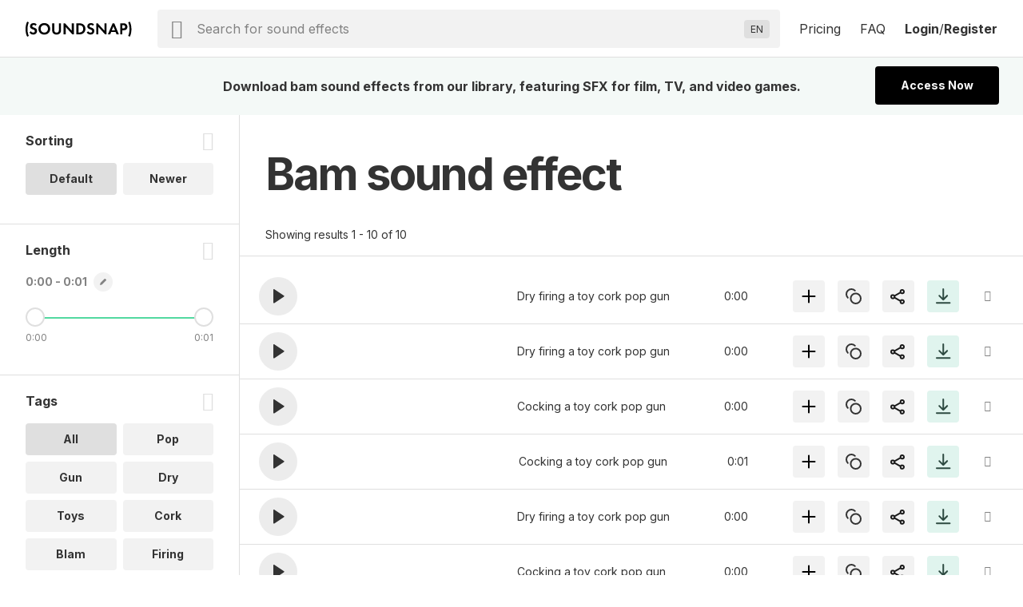

--- FILE ---
content_type: text/css
request_url: https://www.soundsnap.com/themes/soundsnap5/style.min.69147563.css
body_size: 38233
content:
@import url(https://fonts.googleapis.com/css?family=Inter:400,700,800&display=swap);@charset "UTF-8";*{outline:0;margin:0;padding:0}*,:after,:before{box-sizing:border-box}[v-cloak]{visibility:hidden}html{-webkit-text-size-adjust:100%;-ms-text-size-adjust:100%}body,html{height:100%}body{background:#fff;-webkit-font-smoothing:antialiased;-moz-osx-font-smoothing:grayscale}body,button,input,select,textarea{font:normal 14px/1.43 Inter,Helvetica,sans-serif;color:#333}img{border:0}.container,.section-content{max-width:1272px;padding:0 24px;margin:0 auto;position:relative}.container-xxs{max-width:360px;margin:0 auto}.container-xs{max-width:480px;margin:0 auto}.container-s{max-width:600px;margin:0 auto}.container-m{max-width:808px;margin:0 auto}.container-l{max-width:1016px;margin:0 auto}.container-xl{max-width:1224px;margin:0 auto}.container-xxl{max-width:1400px;margin:0 auto}.container-fluid{max-width:100%;width:100%;margin:0;padding:0;position:static}@media (max-width:767.98px){.container,.section-content{padding-left:16px;padding-right:16px}}.grid-container{max-width:100%;padding:0 16px}@media (min-width:576px){.grid-container{max-width:480px;padding:0 16px}}@media (min-width:768px){.grid-container{max-width:640px;padding:0 16px}}@media (min-width:992px){.grid-container{max-width:900px;padding:0 16px}}@media (min-width:1200px){.grid-container{max-width:1224px;padding:0 16px}}@media (min-width:1600px){.grid-container{max-width:1400px;padding:0 16px}}.col img,[class*=col-] img{max-width:100%}.grid-img-width{width:inherit}.col,[class*=col-]{position:relative;width:100%;min-height:1px}.row{display:flex;flex-wrap:wrap;margin-right:-12px;margin-left:-12px}.row .col,.row [class*=col-]{padding-right:12px;padding-left:12px}.row .v-gutters{margin-top:12px;margin-bottom:12px}.col{flex-basis:0;flex-grow:1;max-width:100%}.col-auto{flex:0 0 auto;width:auto;max-width:none}.col-1{flex:0 0 8.3333333333%;max-width:8.3333333333%}.offset-1{margin-left:8.3333333333%}.col-2{flex:0 0 16.6666666667%;max-width:16.6666666667%}.offset-2{margin-left:16.6666666667%}.col-3{flex:0 0 25%;max-width:25%}.offset-3{margin-left:25%}.col-4{flex:0 0 33.3333333333%;max-width:33.3333333333%}.offset-4{margin-left:33.3333333333%}.col-5{flex:0 0 41.6666666667%;max-width:41.6666666667%}.offset-5{margin-left:41.6666666667%}.col-6{flex:0 0 50%;max-width:50%}.offset-6{margin-left:50%}.col-7{flex:0 0 58.3333333333%;max-width:58.3333333333%}.offset-7{margin-left:58.3333333333%}.col-8{flex:0 0 66.6666666667%;max-width:66.6666666667%}.offset-8{margin-left:66.6666666667%}.col-9{flex:0 0 75%;max-width:75%}.offset-9{margin-left:75%}.col-10{flex:0 0 83.3333333333%;max-width:83.3333333333%}.offset-10{margin-left:83.3333333333%}.col-11{flex:0 0 91.6666666667%;max-width:91.6666666667%}.offset-11{margin-left:91.6666666667%}.col-12{flex:0 0 100%;max-width:100%}.offset-12{margin-left:100%}.order-first{order:-1}.order-last{order:13}.row-sm{display:flex;flex-wrap:wrap;margin-right:-6px;margin-left:-6px}.row-sm .col,.row-sm [class*=col-]{padding-right:6px;padding-left:6px}.row-sm .v-gutters{margin-top:6px;margin-bottom:6px}@media (min-width:576px){.col-sm{flex-basis:0;flex-grow:1;max-width:100%}.col-sm-auto{flex:0 0 auto;width:auto;max-width:none}.col-sm-1{flex:0 0 8.3333333333%;max-width:8.3333333333%}.offset-sm-1{margin-left:8.3333333333%}.col-sm-2{flex:0 0 16.6666666667%;max-width:16.6666666667%}.offset-sm-2{margin-left:16.6666666667%}.col-sm-3{flex:0 0 25%;max-width:25%}.offset-sm-3{margin-left:25%}.col-sm-4{flex:0 0 33.3333333333%;max-width:33.3333333333%}.offset-sm-4{margin-left:33.3333333333%}.col-sm-5{flex:0 0 41.6666666667%;max-width:41.6666666667%}.offset-sm-5{margin-left:41.6666666667%}.col-sm-6{flex:0 0 50%;max-width:50%}.offset-sm-6{margin-left:50%}.col-sm-7{flex:0 0 58.3333333333%;max-width:58.3333333333%}.offset-sm-7{margin-left:58.3333333333%}.col-sm-8{flex:0 0 66.6666666667%;max-width:66.6666666667%}.offset-sm-8{margin-left:66.6666666667%}.col-sm-9{flex:0 0 75%;max-width:75%}.offset-sm-9{margin-left:75%}.col-sm-10{flex:0 0 83.3333333333%;max-width:83.3333333333%}.offset-sm-10{margin-left:83.3333333333%}.col-sm-11{flex:0 0 91.6666666667%;max-width:91.6666666667%}.offset-sm-11{margin-left:91.6666666667%}.col-sm-12{flex:0 0 100%;max-width:100%}.offset-sm-12{margin-left:100%}.order-sm-0{order:0}.order-sm-1{order:1}.order-sm-2{order:2}.order-sm-3{order:3}.order-sm-4{order:4}.order-sm-5{order:5}.order-sm-6{order:6}.order-sm-7{order:7}.order-sm-8{order:8}.order-sm-9{order:9}.order-sm-10{order:10}.order-sm-11{order:11}.order-sm-12{order:12}.order-sm-first{order:-1}.order-sm-last{order:13}}.row-md{display:flex;flex-wrap:wrap;margin-right:-4px;margin-left:-4px}.row-md .col,.row-md [class*=col-]{padding-right:4px;padding-left:4px}.row-md .v-gutters{margin-top:4px;margin-bottom:4px}@media (min-width:768px){.col-md{flex-basis:0;flex-grow:1;max-width:100%}.col-md-auto{flex:0 0 auto;width:auto;max-width:none}.col-md-1{flex:0 0 8.3333333333%;max-width:8.3333333333%}.offset-md-1{margin-left:8.3333333333%}.col-md-2{flex:0 0 16.6666666667%;max-width:16.6666666667%}.offset-md-2{margin-left:16.6666666667%}.col-md-3{flex:0 0 25%;max-width:25%}.offset-md-3{margin-left:25%}.col-md-4{flex:0 0 33.3333333333%;max-width:33.3333333333%}.offset-md-4{margin-left:33.3333333333%}.col-md-5{flex:0 0 41.6666666667%;max-width:41.6666666667%}.offset-md-5{margin-left:41.6666666667%}.col-md-6{flex:0 0 50%;max-width:50%}.offset-md-6{margin-left:50%}.col-md-7{flex:0 0 58.3333333333%;max-width:58.3333333333%}.offset-md-7{margin-left:58.3333333333%}.col-md-8{flex:0 0 66.6666666667%;max-width:66.6666666667%}.offset-md-8{margin-left:66.6666666667%}.col-md-9{flex:0 0 75%;max-width:75%}.offset-md-9{margin-left:75%}.col-md-10{flex:0 0 83.3333333333%;max-width:83.3333333333%}.offset-md-10{margin-left:83.3333333333%}.col-md-11{flex:0 0 91.6666666667%;max-width:91.6666666667%}.offset-md-11{margin-left:91.6666666667%}.col-md-12{flex:0 0 100%;max-width:100%}.offset-md-12{margin-left:100%}.order-md-0{order:0}.order-md-1{order:1}.order-md-2{order:2}.order-md-3{order:3}.order-md-4{order:4}.order-md-5{order:5}.order-md-6{order:6}.order-md-7{order:7}.order-md-8{order:8}.order-md-9{order:9}.order-md-10{order:10}.order-md-11{order:11}.order-md-12{order:12}.order-md-first{order:-1}.order-md-last{order:13}}.row-lg{display:flex;flex-wrap:wrap;margin-right:-3px;margin-left:-3px}.row-lg .col,.row-lg [class*=col-]{padding-right:3px;padding-left:3px}.row-lg .v-gutters{margin-top:3px;margin-bottom:3px}@media (min-width:992px){.col-lg{flex-basis:0;flex-grow:1;max-width:100%}.col-lg-auto{flex:0 0 auto;width:auto;max-width:none}.col-lg-1{flex:0 0 8.3333333333%;max-width:8.3333333333%}.offset-lg-1{margin-left:8.3333333333%}.col-lg-2{flex:0 0 16.6666666667%;max-width:16.6666666667%}.offset-lg-2{margin-left:16.6666666667%}.col-lg-3{flex:0 0 25%;max-width:25%}.offset-lg-3{margin-left:25%}.col-lg-4{flex:0 0 33.3333333333%;max-width:33.3333333333%}.offset-lg-4{margin-left:33.3333333333%}.col-lg-5{flex:0 0 41.6666666667%;max-width:41.6666666667%}.offset-lg-5{margin-left:41.6666666667%}.col-lg-6{flex:0 0 50%;max-width:50%}.offset-lg-6{margin-left:50%}.col-lg-7{flex:0 0 58.3333333333%;max-width:58.3333333333%}.offset-lg-7{margin-left:58.3333333333%}.col-lg-8{flex:0 0 66.6666666667%;max-width:66.6666666667%}.offset-lg-8{margin-left:66.6666666667%}.col-lg-9{flex:0 0 75%;max-width:75%}.offset-lg-9{margin-left:75%}.col-lg-10{flex:0 0 83.3333333333%;max-width:83.3333333333%}.offset-lg-10{margin-left:83.3333333333%}.col-lg-11{flex:0 0 91.6666666667%;max-width:91.6666666667%}.offset-lg-11{margin-left:91.6666666667%}.col-lg-12{flex:0 0 100%;max-width:100%}.offset-lg-12{margin-left:100%}.order-lg-0{order:0}.order-lg-1{order:1}.order-lg-2{order:2}.order-lg-3{order:3}.order-lg-4{order:4}.order-lg-5{order:5}.order-lg-6{order:6}.order-lg-7{order:7}.order-lg-8{order:8}.order-lg-9{order:9}.order-lg-10{order:10}.order-lg-11{order:11}.order-lg-12{order:12}.order-lg-first{order:-1}.order-lg-last{order:13}}.row-xl{display:flex;flex-wrap:wrap;margin-right:-2.4px;margin-left:-2.4px}.row-xl .col,.row-xl [class*=col-]{padding-right:2.4px;padding-left:2.4px}.row-xl .v-gutters{margin-top:2.4px;margin-bottom:2.4px}@media (min-width:1200px){.col-xl{flex-basis:0;flex-grow:1;max-width:100%}.col-xl-auto{flex:0 0 auto;width:auto;max-width:none}.col-xl-1{flex:0 0 8.3333333333%;max-width:8.3333333333%}.offset-xl-1{margin-left:8.3333333333%}.col-xl-2{flex:0 0 16.6666666667%;max-width:16.6666666667%}.offset-xl-2{margin-left:16.6666666667%}.col-xl-3{flex:0 0 25%;max-width:25%}.offset-xl-3{margin-left:25%}.col-xl-4{flex:0 0 33.3333333333%;max-width:33.3333333333%}.offset-xl-4{margin-left:33.3333333333%}.col-xl-5{flex:0 0 41.6666666667%;max-width:41.6666666667%}.offset-xl-5{margin-left:41.6666666667%}.col-xl-6{flex:0 0 50%;max-width:50%}.offset-xl-6{margin-left:50%}.col-xl-7{flex:0 0 58.3333333333%;max-width:58.3333333333%}.offset-xl-7{margin-left:58.3333333333%}.col-xl-8{flex:0 0 66.6666666667%;max-width:66.6666666667%}.offset-xl-8{margin-left:66.6666666667%}.col-xl-9{flex:0 0 75%;max-width:75%}.offset-xl-9{margin-left:75%}.col-xl-10{flex:0 0 83.3333333333%;max-width:83.3333333333%}.offset-xl-10{margin-left:83.3333333333%}.col-xl-11{flex:0 0 91.6666666667%;max-width:91.6666666667%}.offset-xl-11{margin-left:91.6666666667%}.col-xl-12{flex:0 0 100%;max-width:100%}.offset-xl-12{margin-left:100%}.order-xl-0{order:0}.order-xl-1{order:1}.order-xl-2{order:2}.order-xl-3{order:3}.order-xl-4{order:4}.order-xl-5{order:5}.order-xl-6{order:6}.order-xl-7{order:7}.order-xl-8{order:8}.order-xl-9{order:9}.order-xl-10{order:10}.order-xl-11{order:11}.order-xl-12{order:12}.order-xl-first{order:-1}.order-xl-last{order:13}}.row-xxl{display:flex;flex-wrap:wrap;margin-right:-2px;margin-left:-2px}.row-xxl .col,.row-xxl [class*=col-]{padding-right:2px;padding-left:2px}.row-xxl .v-gutters{margin-top:2px;margin-bottom:2px}@media (min-width:1600px){.col-xxl{flex-basis:0;flex-grow:1;max-width:100%}.col-xxl-auto{flex:0 0 auto;width:auto;max-width:none}.col-xxl-1{flex:0 0 8.3333333333%;max-width:8.3333333333%}.offset-xxl-1{margin-left:8.3333333333%}.col-xxl-2{flex:0 0 16.6666666667%;max-width:16.6666666667%}.offset-xxl-2{margin-left:16.6666666667%}.col-xxl-3{flex:0 0 25%;max-width:25%}.offset-xxl-3{margin-left:25%}.col-xxl-4{flex:0 0 33.3333333333%;max-width:33.3333333333%}.offset-xxl-4{margin-left:33.3333333333%}.col-xxl-5{flex:0 0 41.6666666667%;max-width:41.6666666667%}.offset-xxl-5{margin-left:41.6666666667%}.col-xxl-6{flex:0 0 50%;max-width:50%}.offset-xxl-6{margin-left:50%}.col-xxl-7{flex:0 0 58.3333333333%;max-width:58.3333333333%}.offset-xxl-7{margin-left:58.3333333333%}.col-xxl-8{flex:0 0 66.6666666667%;max-width:66.6666666667%}.offset-xxl-8{margin-left:66.6666666667%}.col-xxl-9{flex:0 0 75%;max-width:75%}.offset-xxl-9{margin-left:75%}.col-xxl-10{flex:0 0 83.3333333333%;max-width:83.3333333333%}.offset-xxl-10{margin-left:83.3333333333%}.col-xxl-11{flex:0 0 91.6666666667%;max-width:91.6666666667%}.offset-xxl-11{margin-left:91.6666666667%}.col-xxl-12{flex:0 0 100%;max-width:100%}.offset-xxl-12{margin-left:100%}.order-xxl-0{order:0}.order-xxl-1{order:1}.order-xxl-2{order:2}.order-xxl-3{order:3}.order-xxl-4{order:4}.order-xxl-5{order:5}.order-xxl-6{order:6}.order-xxl-7{order:7}.order-xxl-8{order:8}.order-xxl-9{order:9}.order-xxl-10{order:10}.order-xxl-11{order:11}.order-xxl-12{order:12}.order-xxl-first{order:-1}.order-xxl-last{order:13}}@media (max-width:767.98px){.col{flex:0 0 100%;max-width:100%}[class*=offset-]{margin-left:auto;margin-right:auto}}.no-gutters{margin-right:0;margin-left:0}.no-gutters>.col,.no-gutters>[class*=col-]{padding-right:0;padding-left:0}.v-gutters{margin-top:12px;margin-bottom:12px}h1,h2,h3,h4,h5,h6{font:inherit;text-align:center;color:inherit;font-weight:700}p{font-size:14px;line-height:1.43;letter-spacing:normal;margin-bottom:32px;margin-top:16px}p.xxs{margin-bottom:4px;margin-top:4px}small{line-height:1.33;letter-spacing:normal}pre,small{font-size:12px}pre{background-color:#f2f2f2;border:1px solid #dfdfdf;padding:12px;color:#333;max-height:400px;overflow:scroll}hr{border:0;height:1px;border-bottom:1px solid #dfdfdf;margin-top:20px}mark{color:inherit;background:none}@media (min-width:768px){.heading-1,h1{font-size:72px;line-height:86px;font-weight:700;letter-spacing:-3px}.heading-2,.ojoo-wrapper .browse-header h1,h2{font-size:56px;line-height:68px;font-weight:700;letter-spacing:-2px}.feature-row,.heading-3,.ojoo-wrapper h1,.page-subtitle,.page h2,.section-content .subtitle-secondary,h3{font-size:42px;line-height:48px;font-weight:700;letter-spacing:-2px}.heading-4,.ojoo-faq h2,.page h3,h4{font-size:28px;line-height:1.29;font-weight:700;letter-spacing:-1px}.heading-5,.modal h1,.modal h2,.ojoo-login-box h1,[class*=page-overlay-msg] h3{font-size:24px;line-height:1.33;font-weight:700;letter-spacing:-1px}.heading-6,.section-title{font-size:20px;line-height:1.4;font-weight:700;letter-spacing:-1px}}@media (max-width:767.98px){.heading-1,h1{font-size:42px;line-height:48px;font-weight:700;letter-spacing:-2px}.feature-row,.heading-2,.heading-3,.ojoo-wrapper .browse-header h1,.ojoo-wrapper h1,.page-subtitle,.page h2,.section-content .subtitle-secondary,h2,h3{font-size:28px;line-height:1.29;font-weight:700;letter-spacing:-1px}.heading-4,.ojoo-faq h2,.page h3,h4{font-size:24px;line-height:1.33;font-weight:700;letter-spacing:-1px}.heading-5,.modal h1,.modal h2,.ojoo-login-box h1,[class*=page-overlay-msg] h3{font-size:20px;line-height:1.4;font-weight:700;letter-spacing:-1px}.heading-6,.section-title{font-weight:700;font-size:16px;line-height:1.5;letter-spacing:normal}}#pager .pager-current,#pager a,#sidebar-left li a,.autocomplete,.button-icon,.button-link,.form-file,.form-select,.form-submit,.form-text,.form-textarea,.inline-edit .ojoo-icon-edit,.messages,.modal,.modal .messages,.ojoo-banner,.ojoo-card,.ojoo-cta,.ojoo-info-box,.ojoo-section,.ojoo-wrapper .nav_bar_wrapper .mobile_nav_bar,.page-overlay-msg-wrapper,.pager-first,.pager-last,.pager-next,.pager-previous,.pill,.pill-filter,.pill-row,.popover>ul,.products-container,.recurly-element,.recurly-hosted-field,.search .search-bar,.tag,.theme-action,a.button-link,a.form-submit,a:hover .button-icon,button,input[type=submit],ul.tabs li a{border-radius:4px}.api-checkout-image,.api-checkout-wrapper .social .icon,.inline-edit .ojoo-icon-edit,.jp-current-time-pointer,.slide-button div,.slider-track .track-container .track-btn,.style-circle.button-icon,.style-circle.pager-first,.style-circle.pager-last,.style-circle.pager-next,.style-circle.pager-previous,a:hover .style-circle.button-icon{border-radius:50%}.flex,.flex-row{display:flex}.flex-row .flex-col,.flex .flex-col{flex:auto}.flex-row{flex-direction:row}.flex-vcenter{align-items:center}.flex-justify-between{justify-content:space-between}.flex-wrap{flex-wrap:wrap}.flex-top{margin-bottom:auto}.flex-bottom{margin-top:auto}.flex-right{margin-left:auto}.flex-left{margin-right:auto}.flex-2-cols{display:flex;flex-wrap:wrap;align-items:center}.flex-2-cols>:last-child{margin-left:auto}.pill-filter,.theme-action{background-color:#f2f2f2;text-decoration:none;cursor:pointer}.pill-filter:active,.pill-filter:hover,.theme-action:active,.theme-action:hover,a:hover .button-icon.pill-filter,a:hover .theme-action.button-icon{background-color:#dfdfdf;text-decoration:none}.billing-addons-container,.theme-border{border-radius:4px;border:1px solid #dfdfdf}.theme-emphasis{color:#50bf90}@media (max-width:575.98px){.flex-2-cols{text-align:center}.flex-2-cols>:first-child,.flex-2-cols>:last-child{margin:4px auto}.flex-2-cols>:only-child{flex:1 1 100%}}table{border-collapse:collapse}table caption{text-align:left;border-bottom:1px solid #ccc;font-weight:700}table th{text-align:left;padding:4px 8px;border-bottom:2px solid #ccc}table tr{background-color:hsla(0,0%,100%,.2);border-bottom:1px solid hsla(0,0%,100%,.6)}table tr td{padding-bottom:8px;padding-top:8px}table tr td.active{background-color:#fff}table.table-comfortable{width:100%;margin-bottom:70px}table.table-comfortable tr{border-color:#dfdfdf;background-color:#fff}table.table-comfortable th{border-bottom:1px solid #dfdfdf;text-transform:uppercase;font-size:.95em;padding:16px;background-color:#fff}table.table-comfortable th a{color:#828282}table.table-comfortable th a img{margin-left:4px}table.table-comfortable td{background-color:#fff;padding:16px}table.table-comfortable.centered td:not(:first-child),table.table-comfortable.centered th:not(:first-child){text-align:center}table.table-comfortable:not(.centered) td:last-child,table.table-comfortable:not(.centered) th:last-child{text-align:right}@font-face{font-family:soundsnapico;src:url(/themes/soundsnap5/fonts/icons/soundsnapico.eot?pwlmt3);src:url(/themes/soundsnap5/fonts/icons/soundsnapico.eot?pwlmt3#iefix) format("embedded-opentype"),url(/themes/soundsnap5/fonts/icons/soundsnapico.ttf?pwlmt3) format("truetype"),url(/themes/soundsnap5/fonts/icons/soundsnapico.woff?pwlmt3) format("woff"),url(/themes/soundsnap5/fonts/icons/soundsnapico.svg?pwlmt3#soundsnapico) format("svg");font-weight:400;font-style:normal;font-display:block}[class*=" icon-"],[class^=icon-]{font-family:soundsnapico!important;speak:never;font-style:normal;font-weight:400;font-variant:normal;text-transform:none;line-height:1;-webkit-font-smoothing:antialiased;-moz-osx-font-smoothing:grayscale}.icon-youtube:before{content:"\E91D"}.icon-password-hide:before{content:"\E91B"}.icon-password-show:before{content:"\E91C"}.icon-edit:before{content:"\E91A"}.icon-link:before{content:"\E919"}.icon-share:before{content:"\E918"}.icon-web:before{content:"\E912"}.icon-soundcloud:before{content:"\E913"}.icon-imdb:before{content:"\E914"}.icon-download:before{content:"\E915"}.icon-favorite-add:before{content:"\E916"}.icon-favorite-added:before{content:"\E917"}.icon-checkmark:before{content:"\E911"}.icon-loader:before{content:"\E910"}.icon-close:before{content:"\E900"}.icon-menu:before{content:"\E901"}.icon-caret_right_big:before{content:"\E909"}.icon-caret_top_big:before{content:"\E90A"}.icon-error_red:before{content:"\E90B"}.icon-checkmark_green:before{content:"\E90C"}.icon-lock_ghost:before{content:"\E90D"}.icon-play:before{content:"\E908"}.icon-info:before{content:"\E90E"}.icon-facebook:before{content:"\E902"}.icon-gplus:before{content:"\E903"}.icon-twitter:before{content:"\E904"}.icon-clock_white:before{content:"\E907"}.icon-search:before{content:"\E906"}.icon-caret_down:before{content:"\E905"}.icon-instagram:before{content:"\E90F"}[class*=" icon-"],[class^=icon-]{font-size:24px}.inline-edit.sm [class*=" icon-"].ojoo-icon-edit,.inline-edit.sm [class^=icon-].ojoo-icon-edit,[class*=" icon-"].sm,[class^=icon-].sm{font-size:14px}[class*=" icon-"].top-align,[class^=icon-].top-align{top:-3px}.icon-menu{font-size:32px}.icon-caret_down{font-size:14px}.icon-close{cursor:pointer}.icon-help{background-image:url(/themes/soundsnap5/assets/svg/icon-help.svg);width:16px;height:16px;min-width:16px;display:inherit}.icon-caret_right_big{font-size:16px;color:#828282}.icon-back_to_top{position:fixed;bottom:80px;right:10px;padding:12px!important;z-index:1000;font-size:24px!important}.button-icon,.inline-edit .ojoo-icon-edit,.pager-first,.pager-last,.pager-next,.pager-previous,a:hover .button-icon{width:48px;height:48px;min-width:48px;font-size:16px;line-height:1.5;letter-spacing:normal;padding:16px;text-align:center;align-items:center;cursor:pointer;color:#333;border:none;display:flex;background-position:50%;background-repeat:no-repeat}.button-icon:focus-visible,.inline-edit .ojoo-icon-edit:focus-visible,.pager-first:focus-visible,.pager-last:focus-visible,.pager-next:focus-visible,.pager-previous:focus-visible,a:hover .button-icon:focus-visible{outline:2px solid #333}.button-icon:disabled:active,.button-icon:disabled:focus,.button-icon:disabled:hover,.disabled.button-icon:active,.disabled.button-icon:focus,.disabled.button-icon:hover,.disabled.pager-first:active,.disabled.pager-first:focus,.disabled.pager-first:hover,.disabled.pager-last:active,.disabled.pager-last:focus,.disabled.pager-last:hover,.disabled.pager-next:active,.disabled.pager-next:focus,.disabled.pager-next:hover,.disabled.pager-previous:active,.disabled.pager-previous:focus,.disabled.pager-previous:hover,.inline-edit .disabled.ojoo-icon-edit:active,.inline-edit .disabled.ojoo-icon-edit:focus,.inline-edit .disabled.ojoo-icon-edit:hover,.inline-edit .ojoo-icon-edit:disabled:active,.inline-edit .ojoo-icon-edit:disabled:focus,.inline-edit .ojoo-icon-edit:disabled:hover,.inline-edit [disabled].ojoo-icon-edit:active,.inline-edit [disabled].ojoo-icon-edit:focus,.inline-edit [disabled].ojoo-icon-edit:hover,.pager-first:disabled:active,.pager-first:disabled:focus,.pager-first:disabled:hover,.pager-last:disabled:active,.pager-last:disabled:focus,.pager-last:disabled:hover,.pager-next:disabled:active,.pager-next:disabled:focus,.pager-next:disabled:hover,.pager-previous:disabled:active,.pager-previous:disabled:focus,.pager-previous:disabled:hover,[disabled].button-icon:active,[disabled].button-icon:focus,[disabled].button-icon:hover,[disabled].pager-first:active,[disabled].pager-first:focus,[disabled].pager-first:hover,[disabled].pager-last:active,[disabled].pager-last:focus,[disabled].pager-last:hover,[disabled].pager-next:active,[disabled].pager-next:focus,[disabled].pager-next:hover,[disabled].pager-previous:active,[disabled].pager-previous:focus,[disabled].pager-previous:hover,a:hover .button-icon:disabled,a:hover .disabled.button-icon,a:hover [disabled].button-icon{background-color:#f2f2f2}.button-icon:disabled:focus-visible,.disabled.button-icon:focus-visible,.disabled.pager-first:focus-visible,.disabled.pager-last:focus-visible,.disabled.pager-next:focus-visible,.disabled.pager-previous:focus-visible,.inline-edit .disabled.ojoo-icon-edit:focus-visible,.inline-edit .ojoo-icon-edit:disabled:focus-visible,.inline-edit [disabled].ojoo-icon-edit:focus-visible,.pager-first:disabled:focus-visible,.pager-last:disabled:focus-visible,.pager-next:disabled:focus-visible,.pager-previous:disabled:focus-visible,[disabled].button-icon:focus-visible,[disabled].pager-first:focus-visible,[disabled].pager-last:focus-visible,[disabled].pager-next:focus-visible,[disabled].pager-previous:focus-visible{outline:none;background-color:#f2f2f2}.inline-edit .plain.ojoo-icon-edit,.plain.button-icon,.plain.pager-first,.plain.pager-last,.plain.pager-next,.plain.pager-previous,a:hover .plain.button-icon{background-color:initial;text-decoration:none;cursor:pointer;width:36px;height:36px;min-width:36px}.inline-edit .plain.ojoo-icon-edit:hover,.plain.button-icon:hover,.plain.pager-first:hover,.plain.pager-last:hover,.plain.pager-next:hover,.plain.pager-previous:hover,a:hover .plain.button-icon{background-color:#f2f2f2;text-decoration:none}.inline-edit .plain.ojoo-icon-edit:active,.plain.button-icon:active,.plain.pager-first:active,.plain.pager-last:active,.plain.pager-next:active,.plain.pager-previous:active{background-color:#dfdfdf;text-decoration:none}.inline-edit .plain.ojoo-icon-edit:focus-visible,.plain.button-icon:focus-visible,.plain.pager-first:focus-visible,.plain.pager-last:focus-visible,.plain.pager-next:focus-visible,.plain.pager-previous:focus-visible{background-color:#cceee4;outline-color:#333}.inline-edit .primary.ojoo-icon-edit,.primary.button-icon,.primary.pager-first,.primary.pager-last,.primary.pager-next,.primary.pager-previous,a:hover .primary.button-icon{background-color:#e0f4ee;text-decoration:none;cursor:pointer}.inline-edit .primary.ojoo-icon-edit:active,.inline-edit .primary.ojoo-icon-edit:hover,.primary.button-icon:active,.primary.button-icon:hover,.primary.pager-first:active,.primary.pager-first:hover,.primary.pager-last:active,.primary.pager-last:hover,.primary.pager-next:active,.primary.pager-next:hover,.primary.pager-previous:active,.primary.pager-previous:hover,a:hover .primary.button-icon{background-color:#cceee4;text-decoration:none}.inline-edit .primary.ojoo-icon-edit:focus-visible,.primary.button-icon:focus-visible,.primary.pager-first:focus-visible,.primary.pager-last:focus-visible,.primary.pager-next:focus-visible,.primary.pager-previous:focus-visible{background-color:#cceee4;outline-color:#2d4a41}.inline-edit .ojoo-icon-edit,.pager-first,.pager-last,.pager-next,.pager-previous,.secondary.button-icon,a:hover .button-icon.pager-first,a:hover .button-icon.pager-last,a:hover .button-icon.pager-next,a:hover .button-icon.pager-previous,a:hover .secondary.button-icon{background-color:#f2f2f2;text-decoration:none;cursor:pointer}.inline-edit .ojoo-icon-edit:active,.inline-edit .ojoo-icon-edit:hover,.inline-edit a:hover .button-icon.ojoo-icon-edit,.pager-first:active,.pager-first:hover,.pager-last:active,.pager-last:hover,.pager-next:active,.pager-next:hover,.pager-previous:active,.pager-previous:hover,.secondary.button-icon:active,.secondary.button-icon:hover,a:hover .button-icon.pager-first,a:hover .button-icon.pager-last,a:hover .button-icon.pager-next,a:hover .button-icon.pager-previous,a:hover .inline-edit .button-icon.ojoo-icon-edit,a:hover .secondary.button-icon{background-color:#dfdfdf;text-decoration:none}.inline-edit .ojoo-icon-edit:focus-visible,.pager-first:focus-visible,.pager-last:focus-visible,.pager-next:focus-visible,.pager-previous:focus-visible,.secondary.button-icon:focus-visible{background-color:#dfdfdf;outline-color:#333}.inline-edit .tertiary.ojoo-icon-edit,.tertiary.button-icon,.tertiary.pager-first,.tertiary.pager-last,.tertiary.pager-next,.tertiary.pager-previous,a:hover .tertiary.button-icon{background-color:#dfdfdf;text-decoration:none;cursor:pointer}.inline-edit .tertiary.ojoo-icon-edit:active,.inline-edit .tertiary.ojoo-icon-edit:hover,.tertiary.button-icon:active,.tertiary.button-icon:hover,.tertiary.pager-first:active,.tertiary.pager-first:hover,.tertiary.pager-last:active,.tertiary.pager-last:hover,.tertiary.pager-next:active,.tertiary.pager-next:hover,.tertiary.pager-previous:active,.tertiary.pager-previous:hover,a:hover .tertiary.button-icon{background-color:#d0d0d0;text-decoration:none}.inline-edit .tertiary.ojoo-icon-edit:focus-visible,.tertiary.button-icon:focus-visible,.tertiary.pager-first:focus-visible,.tertiary.pager-last:focus-visible,.tertiary.pager-next:focus-visible,.tertiary.pager-previous:focus-visible{background-color:#dfdfdf;outline-color:#333}.inline-edit .ojoo-icon-edit,.style-circle.button-icon,.style-circle.pager-first,.style-circle.pager-last,.style-circle.pager-next,.style-circle.pager-previous,a:hover .style-circle.button-icon{width:36px;height:36px;min-width:36px;padding:10px}.inline-edit .sm.ojoo-icon-edit,.inline-edit.sm .ojoo-icon-edit,.sm.button-icon,.sm.pager-first,.sm.pager-last,.sm.pager-next,.sm.pager-previous,a:hover .sm.button-icon{width:40px;height:40px;min-width:40px}.inline-edit .sm.ojoo-icon-edit,.inline-edit.sm .ojoo-icon-edit,.sm.style-circle.button-icon,.sm.style-circle.pager-first,.sm.style-circle.pager-last,.sm.style-circle.pager-next,.sm.style-circle.pager-previous{width:24px;height:24px;min-width:24px;padding:12px}.inline-edit .xs.ojoo-icon-edit,.xs.button-icon,.xs.pager-first,.xs.pager-last,.xs.pager-next,.xs.pager-previous,a:hover .xs.button-icon{width:24px;height:24px;min-width:24px;padding:0}.button-icon-labeled{display:flex;align-items:center;color:#333}.button-icon-labeled [class*=icon]{margin-right:16px}.button-icon-labeled:hover,a:hover .button-icon-labeled.button-icon{color:#dfdfdf}.ojoo-icon-caret-left,.pager-first,.pager-previous{background-image:url(/themes/soundsnap5/assets/svg/icon-caret-left-dark.svg)}.ojoo-icon-caret-right,.pager-last,.pager-next{background-image:url(/themes/soundsnap5/assets/svg/icon-caret-right-dark.svg)}.ojoo-icon-caret-down,.ojoo-icon-caret-up{background-image:url(/themes/soundsnap5/assets/svg/icon-caret-down.svg)}.ojoo-icon-caret-up{transform:rotate(-180deg)}.ojoo-icon-add{background-image:url(/themes/soundsnap5/assets/svg/icon-add.svg)}.ojoo-icon-add-reverse{background-image:url(/themes/soundsnap5/assets/svg/icon-add-reverse.svg)}.ojoo-icon-minus{background-image:url(/themes/soundsnap5/assets/svg/icon-minus.svg)}.ojoo-icon-edit{background-image:url(/themes/soundsnap5/assets/svg/icon-edit.svg)}.ojoo-icon-write{background-image:url(/themes/soundsnap5/assets/player/icon-write.svg)}.ojoo-icon-write.active{background-image:url(/themes/soundsnap5/assets/player/icon-write-active.svg)}.ojoo-icon-actions{background-image:url(/themes/soundsnap5/assets/svg/icon-actions.svg)}.ojoo-icon-settings{background-image:url(/themes/soundsnap5/assets/svg/icon-settings.svg)}.ojoo-icon-favorite{background-image:url(/themes/soundsnap5/assets/svg/icon-add.svg)}.ojoo-icon-favorite.active:after{content:"";position:absolute;background:#52d9a0;border-radius:50%;border-top:2px solid transparent;width:8px;height:8px;min-width:8px;top:-3px;right:-3px;margin:inherit}.ojoo-icon-share{background-image:url(/themes/soundsnap5/assets/player/icon-care.svg)}.ojoo-icon-download{background-image:url(/themes/soundsnap5/assets/player/icon-download.svg)}.ojoo-icon-checked{background:url(/themes/soundsnap5/assets/svg/icon-checked.svg) no-repeat;width:16px;height:16px;min-width:16px;display:inline-flex;position:relative;top:2px;margin:0 16px}.ojoo-icon-similar{background-image:url(/themes/soundsnap5/assets/svg/icon-similar.svg)}.ojoo-icon-more{background-image:url(/themes/assets/icon-more.svg)}.ojoo-icon-users{background-image:url(/themes/assets/icon-users.svg);width:24px;height:24px;min-width:24px}.item-svg-write{-webkit-mask:url(/themes/soundsnap5/assets/player/icon-write.svg) no-repeat center;mask:url(/themes/soundsnap5/assets/player/icon-write.svg) no-repeat center}.item-svg-write,.item-svg-write.active{background-color:#50bf90;width:24px;height:24px;min-width:24px;margin-left:auto}.item-svg-write.active{-webkit-mask:url(/themes/soundsnap5/assets/player/icon-write-active.svg) no-repeat center;mask:url(/themes/soundsnap5/assets/player/icon-write-active.svg) no-repeat center}.item-svg-favorite{-webkit-mask:url(/themes/soundsnap5/assets/player/icon-favorite-add.svg) no-repeat center;mask:url(/themes/soundsnap5/assets/player/icon-favorite-add.svg) no-repeat center}.item-svg-favorite,.item-svg-favorite.active{background-color:#50bf90;width:24px;height:24px;min-width:24px;margin-left:auto}.item-svg-favorite.active{-webkit-mask:url(/themes/soundsnap5/assets/player/icon-favorite-added.svg) no-repeat center;mask:url(/themes/soundsnap5/assets/player/icon-favorite-added.svg) no-repeat center}.item-svg-share{-webkit-mask:url(/themes/soundsnap5/assets/player/icon-care.svg) no-repeat center;mask:url(/themes/soundsnap5/assets/player/icon-care.svg) no-repeat center}.item-svg-download,.item-svg-share{background-color:#50bf90;width:24px;height:24px;min-width:24px;margin-left:auto}.item-svg-download{-webkit-mask:url(/themes/soundsnap5/assets/player/icon-download.svg) no-repeat center;mask:url(/themes/soundsnap5/assets/player/icon-download.svg) no-repeat center}.item-svg-checkmark{-webkit-mask:url(/themes/assets/icon-checkmark.svg) no-repeat center;mask:url(/themes/assets/icon-checkmark.svg) no-repeat center;background-color:#333;width:32px;height:32px;min-width:32px;margin:auto}.item-svg-close{background-color:#333}.item-svg-close,.item-svg-close-inactive{-webkit-mask:url(/themes/assets/icon-close.svg) no-repeat center;mask:url(/themes/assets/icon-close.svg) no-repeat center;width:32px;height:32px;min-width:32px;margin:auto}.item-svg-close-inactive{background-color:#d0d0d0}@media (max-width:767.98px){.button-icon:not(.override-sm):not(.style-circle){width:40px;height:40px;min-width:40px;background-size:20px 20px;padding:12px}.item-svg-checkmark,.item-svg-close{width:24px;height:24px;min-width:24px}.icon-back_to_top{display:none}}.link,a{text-decoration:none}.link,.link:before,a,a:before{color:#50bf90}.link:active,.link:focus,.link:hover,a:active,a:focus,a:hover,a:hover .link.button-icon,a:hover a.button-icon{color:#649989}.inline-edit.sm .link.ojoo-icon-edit,.inline-edit.sm a.ojoo-icon-edit,.link.sm,a.sm{font-size:12px;line-height:1.33;letter-spacing:normal}.link.underline,a.underline{text-decoration:underline}.link,.primary-link{cursor:pointer}.primary-link{font-weight:700}.audio-author a,.audio-author a:before,.audio-category a,.audio-category a:before,.ojoo-browse-categories h3 a,.ojoo-browse-categories h3 a:before,.secondary-link,.secondary-link:before{color:#828282}.audio-author a:active,.audio-author a:active:before,.audio-author a:focus,.audio-author a:focus:before,.audio-author a:hover,.audio-author a:hover:before,.audio-author a:hover a.button-icon,.audio-author a:hover a.button-icon:before,.audio-category a:active,.audio-category a:active:before,.audio-category a:focus,.audio-category a:focus:before,.audio-category a:hover,.audio-category a:hover:before,.audio-category a:hover a.button-icon,.audio-category a:hover a.button-icon:before,.ojoo-browse-categories h3 a:active,.ojoo-browse-categories h3 a:active:before,.ojoo-browse-categories h3 a:focus,.ojoo-browse-categories h3 a:focus:before,.ojoo-browse-categories h3 a:hover,.ojoo-browse-categories h3 a:hover:before,.ojoo-browse-categories h3 a:hover a.button-icon,.ojoo-browse-categories h3 a:hover a.button-icon:before,.secondary-link:active,.secondary-link:active:before,.secondary-link:focus,.secondary-link:focus:before,.secondary-link:hover,.secondary-link:hover:before,.tertiary-link,.tertiary-link:before,a:hover .audio-author a.button-icon,a:hover .audio-author a.button-icon:before,a:hover .audio-category a.button-icon,a:hover .audio-category a.button-icon:before,a:hover .ojoo-browse-categories h3 a.button-icon,a:hover .ojoo-browse-categories h3 a.button-icon:before,a:hover .secondary-link.button-icon,a:hover .secondary-link.button-icon:before{color:#333}.tertiary-link:active,.tertiary-link:active:before,.tertiary-link:focus,.tertiary-link:focus:before,.tertiary-link:hover,.tertiary-link:hover:before,a:hover .tertiary-link.button-icon,a:hover .tertiary-link.button-icon:before{color:#828282}.reverse-link{color:#fff;font-weight:700}.hand,.js-tooltip,.tooltip{cursor:pointer}.display-none{display:none}.display-block{display:block!important}.menu-bar li.mobile-text,.menu-close,.mobile-only,.mobile-text{display:none}.border{border:1px solid #dfdfdf}.border-shadow{box-shadow:0 4px 12px 0 rgba(0,0,0,.06)}.border-bottom{border-bottom:1px solid #dfdfdf}.border-primary{box-shadow:0 0 0 2px #52d9a0}.image-reset{font-size:0}.description{color:#828282}.error{color:#f14752}.v-enter-active,.v-leave-active{transition:opacity .5s ease}.v-enter-from,.v-leave-to{opacity:0}.divider{position:relative;margin-top:20px;height:1px;border-top:1px solid #dfdfdf}.divider:after{content:"or";position:absolute;z-index:1;top:-10px;left:calc(50% - 15px);width:30px;height:10px;background-color:#fff;text-align:center;color:#828282}[class*=page-overlay-msg]{max-width:480px;display:inline-block;position:relative;z-index:1000;text-align:center;vertical-align:middle;margin-top:-5%;padding:56px}[class*=page-overlay-msg] .button-link{margin-top:32px}.page-overlay-msg{color:#fff;font-size:16px;line-height:1.5;letter-spacing:normal}.page-overlay-msg-wrapper{background:#fff}.page-overlay-msg-wrapper img{width:74px;height:74px;margin-bottom:16px}.js-dark-overlay,.search #search-overlay{top:0;left:0;position:fixed;height:100%;width:100%;z-index:300;background-color:rgba(0,0,0,.65)}body.js-disabled{overflow:hidden;width:100%}.js-overlay-show{visibility:visible!important;left:0!important;transition:left .3s linear}.modal-spinner,.modal .spin-loader,.spin-loader{position:absolute;margin:3px;border-radius:50%;border:2px solid #50bf90;border-top-color:transparent;width:16px;height:16px;min-width:16px;-webkit-animation:spinner .6s linear infinite;animation:spinner .6s linear infinite}.before.modal-spinner,.spin-loader.before{left:-16px}.after.modal-spinner,.spin-loader.after{right:-16px}.below.modal-spinner,.spin-loader.below{bottom:-16px}.primary.modal-spinner,.spin-loader.primary{border-color:transparent #fff #fff}.inline-edit .ojoo-icon-edit.modal-spinner,.inline-edit .spin-loader.ojoo-icon-edit,.pager-first.modal-spinner,.pager-last.modal-spinner,.pager-next.modal-spinner,.pager-previous.modal-spinner,.secondary.modal-spinner,.spin-loader.pager-first,.spin-loader.pager-last,.spin-loader.pager-next,.spin-loader.pager-previous,.spin-loader.secondary{border-color:transparent #333 #333}.modal-spinner,.modal .spin-loader,.spin-loader.center{left:50%;top:50%;margin-left:-8px;margin-top:-8px}.spin-loader.top-right,.top-right.modal-spinner{top:-6px;right:6px}.relative.modal-spinner,.spin-loader.relative{position:relative}.page-loading.modal-spinner,.spin-loader.page-loading{position:fixed;top:50%;left:50%;z-index:2}.md.modal-spinner,.spin-loader.md{width:24px;height:24px;min-width:24px;margin:0}.modal-spinner,.spin-loader.lg{width:32px;height:32px;min-width:32px;margin:0}.modal-spinner,.modal .spin-loader.lg,.spin-loader.lg.center{margin-left:-24px;margin-top:-24px}.spin-loader.xl,.xl.modal-spinner{width:56px;height:56px;min-width:56px;margin:0}.circle-wrap{width:20px;height:20px;min-width:20px;background:#ececec;border-radius:50%;margin:0 8px 0 0}.circle-wrap .circle .fill,.circle-wrap .circle .mask{width:20px;height:20px;min-width:20px;position:absolute;border-radius:50%}.circle-wrap .circle .mask{clip:rect(0,20px,20px,10px)}.circle-wrap .inside-circle{width:16px;height:16px;min-width:16px;border-radius:50%;margin-top:2px;margin-left:2px;position:absolute;z-index:100;background:#fff}.mask .fill{clip:rect(0,10px,20px,0);background-color:#50bf90}.mask .fill.done{background-color:#f14752}.circle .fill,.mask.full{-webkit-animation:fill 3s ease-in-out;animation:fill 3s ease-in-out;transform:rotate(80deg)}.form-autocomplete+.modal-spinner,.form-autocomplete+.spin-loader,.modal .form-autocomplete+.modal-spinner,.modal .form-autocomplete+.spin-loader{top:12px;right:12px}.modal [class*=button-]~.modal-spinner,.modal [class*=button-]~.spin-loader,.modal button .spin-loader,[class*=button-]+.spin-loader,[class*=button-]~.modal-spinner,[class*=button-]~.spin-loader,button .modal-spinner,button .modal .spin-loader,button .spin-loader{left:50%;top:50%;margin-left:-8px;margin-top:-8px}[class*=button-]+.spin-loader.md,[class*=button-]~.md.modal-spinner,[class*=button-]~.spin-loader.md,button .md.modal-spinner,button .spin-loader.md{margin-left:-12px;margin-top:-12px}@keyframes spinner{0%{transform:rotate(0deg)}to{transform:rotate(1turn)}}@-webkit-keyframes spinner{0%{transform:rotate(0deg)}to{transform:rotate(1turn)}}.li-none li,.li-none ol{list-style:none;margin-top:4px;margin-bottom:4px}.li-latin li{list-style:lower-latin}.li-upper-latin li{list-style:upper-latin}.li-roman li{list-style:lower-roman}.li-decimal li,.page ul li li{list-style:decimal;padding-left:4px;margin-bottom:12px}.li-decimal li ol,.page ul li li ol{margin-left:16px}.li-decimal li ol li,.page ul li li ol li{list-style:lower-latin;margin-top:12px;list-style-position:outside}fieldset{border:0}fieldset legend{font-size:20px;line-height:1.4;font-weight:700;letter-spacing:-1px;width:100%}fieldset legend a{color:#333}fieldset.collapsed,fieldset.collapsible{margin:24px 0;padding:8px 0 0}fieldset.collapsed fieldset,fieldset.collapsible fieldset{margin-left:24px}fieldset.collapsed fieldset:not(.collapsed),fieldset.collapsible fieldset:not(.collapsed){padding-bottom:20px;border-bottom:1px solid #dfdfdf}fieldset.collapsed legend a,fieldset.collapsible legend a{padding-right:24px;position:relative}fieldset.collapsed legend a:after,fieldset.collapsible legend a:after{font-family:soundsnapico!important;position:absolute;right:0;color:#dfdfdf}fieldset.collapsible a:after{content:"\E90A"}fieldset.collapsed a:after{content:"\E905"}html.js fieldset.collapsed *{display:none}html.js fieldset.collapsed legend,html.js fieldset.collapsed legend *,html.js fieldset.collapsed table *{display:inline}input.form-text,select,textarea{-webkit-appearance:none;-moz-appearance:none;appearance:none;caret-color:#50bf90}input.button-link,input.form-submit,input[type=submit]{-webkit-appearance:button;-webkit-border-fit:lines}.form-file,.form-select,.form-text,.form-textarea{font-size:14px;line-height:1.43;letter-spacing:normal;color:inherit;border:1px solid #dfdfdf;background:inherit;width:100%;padding:18px 16px 8px}.form-file.input-transparent,.form-select.input-transparent,.form-text.input-transparent,.form-textarea.input-transparent{background-color:inherit;border-color:""}.form-file.form-secondary,.form-select.form-secondary,.form-text.form-secondary,.form-textarea.form-secondary{border-color:#f2f2f2;background-color:#f2f2f2;font-weight:700}.form-file.form-secondary.filled:not(:focus),.form-select.form-secondary.filled:not(:focus),.form-text.form-secondary.filled:not(:focus),.form-textarea.form-secondary.filled:not(:focus){background-color:#e0f4ee}.form-file:-webkit-autofill,.form-file:-webkit-autofill:focus,.form-file:focus,.form-select:-webkit-autofill,.form-select:-webkit-autofill:focus,.form-select:focus,.form-text:-webkit-autofill,.form-text:-webkit-autofill:focus,.form-text:focus,.form-textarea:-webkit-autofill,.form-textarea:-webkit-autofill:focus,.form-textarea:focus{border-color:#52d9a0;box-shadow:0 0 0 1px #52d9a0}.form-file:-webkit-autofill,.form-file:-webkit-autofill:focus,.form-select:-webkit-autofill,.form-select:-webkit-autofill:focus,.form-text:-webkit-autofill,.form-text:-webkit-autofill:focus,.form-textarea:-webkit-autofill,.form-textarea:-webkit-autofill:focus{-webkit-box-shadow:inset 0 0 0 9999px #aaa}.form-file[class*=error],.form-select[class*=error],.form-text[class*=error],.form-textarea[class*=error]{border-color:#f14752;box-shadow:0 0 0 1px #f14752}.form-file.input-auto,.form-select.input-auto,.form-text.input-auto,.form-textarea.input-auto{width:auto}.form-file.lg,.form-file.modal-spinner,.form-select.lg,.form-select.modal-spinner,.form-text.lg,.form-text.modal-spinner,.form-textarea.lg,.form-textarea.modal-spinner{font-size:18px;line-height:1.56;padding:24px 32px}.form-file.lg:focus,.form-file.modal-spinner:focus,.form-select.lg:focus,.form-select.modal-spinner:focus,.form-text.lg:focus,.form-text.modal-spinner:focus,.form-textarea.lg:focus,.form-textarea.modal-spinner:focus{border-color:#dfdfdf;box-shadow:none}.form-text.no-label{padding:13px 16px}.form-textarea.resizable{height:10%}.form-file{width:100%;padding:3px 10px}.form-select{background-image:url(/themes/soundsnap5/assets/svg/icon-caret-down.svg);background-position:right 8px bottom 50%;background-repeat:no-repeat}.form-select::-ms-expand{display:none}.form-select.no-label{padding:13px 11px}.form-select.no-label.form-secondary{padding:7px 28px 7px 12px;background-image:url(/themes/soundsnap5/assets/svg/icons-caret-down-dark.svg)}.form-select.no-label.form-secondary option{font-weight:400}.form-select.error{color:inherit}.form-select option{color:initial}html.firefox .form-select{padding-left:11px}.active>.form-select{border-color:#52d9a0;box-shadow:0 0 0 1px #52d9a0}::placeholder,input::-webkit-input-placeholder,input::placeholder{color:#828282;font-weight:400}:-ms-input-placeholder{color:#c1c1c1}::-ms-input-placeholder{color:#c1c1c1}.disabled,:disabled{opacity:.5;cursor:not-allowed;pointer-events:none}.disabled:hover,:disabled:hover,a:hover .button-icon:disabled,a:hover .disabled.button-icon{cursor:not-allowed}.inline-edit{display:flex;align-items:center;flex-direction:row;color:inherit;width:-webkit-fit-content;width:-moz-fit-content;width:fit-content}.inline-edit .form-text{font:inherit;width:auto}.inline-edit .ojoo-icon-edit{margin-left:12px}.inline-edit.lg .form-text,.inline-edit.modal-spinner .form-text{padding:8px 16px}.inline-edit.lg .form-text:focus,.inline-edit.modal-spinner .form-text:focus{border-color:transparent;box-shadow:none}.inline-edit.sm .form-text{padding:4px;margin-right:8px}.inline-edit.sm .ojoo-icon-edit{margin-left:8px}.form-item{margin:20px 0 0;position:relative}.form-item label{color:#828282;font-size:14px;line-height:1.43;letter-spacing:normal;display:initial;font-weight:400}.form-item .icon-close,.form-item .icon-info,.form-item [class*=icon-password-]{cursor:pointer;position:absolute;opacity:.5;top:12px;right:12px}.form-item .description{margin:5px 0 0;font-size:12px;color:inherit}.form-item-msg{margin-top:4px;font-size:12px;line-height:1.33;letter-spacing:normal}.form-item .description ul{margin-left:3em}form .suffix{color:#828282;padding-top:24px}.form-select+label,.form-select~label,.form-textarea+label,.form-textarea~label,input.form-text+label,input.form-text~label{position:absolute;left:16px;top:14px;padding:0;transition:transform .3s;pointer-events:none}.focused>.form-select+label,.focused>.form-select~label,.focused>.form-textarea+label,.focused>.form-textarea~label,.focused>input.form-text+label,.focused>input.form-text~label,.form-select+label,.form-select~label,.form-textarea+label,.form-textarea~label,input.form-text.filled+label,input.form-text.filled~label,input:-webkit-autofill+label,input:-webkit-autofill~label{font-size:10px;line-height:1.2;transform:translateY(-6px);-webkit-transition:transform .3s;transition:transform .3s}.form-checkbox{margin-right:12px;display:none}.form-checkbox+label{background:#fff;border:1px solid #dfdfdf;padding:7px;display:inline-block;position:relative;margin-right:12px;top:2px;cursor:pointer;border-radius:2px}.form-checkbox+*+label{cursor:pointer}.form-checkbox:hover+label,a:hover .form-checkbox.button-icon+label{border:1px solid #52d9a0}.form-checkbox+label:active,.form-checkbox:checked+label:active{background:#fff}.form-checkbox:checked+label{background:#52d9a0;border:1px solid #52d9a0}.form-checkbox:checked+label:after{content:"";position:absolute;top:1px;left:4px;width:5px;height:9px;border:solid #fff;border-width:0 2px 2px 0;transform:rotate(45deg);color:#fff}.form-checkbox.error+label{border:1px solid #f14752}[role=button]{cursor:pointer}.button-link:hover,a:hover .button-link.button-icon,a:hover button.button-icon,button:hover{text-decoration:none;cursor:pointer}.button-link,.form-submit,a.button-link,a.form-submit,input[type=submit]{margin:24px 0;background-color:hsla(0,0%,100%,0);border:2px solid #000;background-clip:padding-box;padding:12px 32px;text-align:center;text-decoration:none;-webkit-user-select:none;-moz-user-select:none;-ms-user-select:none;user-select:none;color:#333;font-weight:700;font-size:14px;line-height:1.43;letter-spacing:normal;cursor:pointer}.button-link:hover,.form-submit:hover,a:hover .button-icon.button-link,a:hover .form-submit.button-icon,a:hover input[type=submit].button-icon,input[type=submit]:hover{background-color:#f2f2f2}.button-link:focus,.form-submit:focus,input[type=submit]:focus{background-color:#ececec}.btn-lg.button-link,.form-submit.btn-lg,input[type=submit].btn-lg{font-weight:700;font-size:18px;line-height:1.56;padding:12px 44px}.btn-sm.button-link,.form-submit.btn-sm,input[type=submit].btn-sm{padding:8px 12px}.btn-xs.button-link,.form-submit.btn-xs,input[type=submit].btn-xs{font-weight:700;font-size:12px;line-height:1.33;letter-spacing:normal;padding:8px 24px}.btn-full.button-link,.form-submit.btn-full,.ojoo-login-box .button-link,.ojoo-login-box .form-submit,.page-overlay-msg-wrapper .button-link,input[type=submit].btn-full{width:100%!important;padding:12px}.btn-center.button-link,.form-submit.btn-center,input[type=submit].btn-center{margin-left:auto;margin-right:auto}.btn-disabled.button-link,.button-link:disabled,.form-submit.btn-disabled,.form-submit:disabled,.form-submit[disabled],[disabled].button-link,input[type=submit].btn-disabled,input[type=submit]:disabled,input[type=submit][disabled]{opacity:1;cursor:not-allowed;color:#dfdfdf;border-color:#dfdfdf}.btn-disabled.button-link:active,.btn-disabled.button-link:focus,.btn-disabled.button-link:hover,.button-link:disabled:active,.button-link:disabled:focus,.button-link:disabled:hover,.form-submit.btn-disabled:active,.form-submit.btn-disabled:focus,.form-submit.btn-disabled:hover,.form-submit:disabled:active,.form-submit:disabled:focus,.form-submit:disabled:hover,.form-submit[disabled]:active,.form-submit[disabled]:focus,.form-submit[disabled]:hover,[disabled].button-link:active,[disabled].button-link:focus,[disabled].button-link:hover,a:hover .btn-disabled.button-icon.button-link,a:hover .button-icon.button-link:disabled,a:hover .form-submit.btn-disabled.button-icon,a:hover .form-submit.button-icon:disabled,a:hover .form-submit[disabled].button-icon,a:hover [disabled].button-icon.button-link,a:hover input[type=submit].btn-disabled.button-icon,a:hover input[type=submit].button-icon:disabled,a:hover input[type=submit][disabled].button-icon,input[type=submit].btn-disabled:active,input[type=submit].btn-disabled:focus,input[type=submit].btn-disabled:hover,input[type=submit]:disabled:active,input[type=submit]:disabled:focus,input[type=submit]:disabled:hover,input[type=submit][disabled]:active,input[type=submit][disabled]:focus,input[type=submit][disabled]:hover{background:inherit}.disabled.button-link,.form-submit.disabled,input[type=submit].disabled{cursor:default;pointer-events:auto}.btn-primary.button-link,.btn-primary>.button-link,.btn-primary>.form-submit,.form-submit.btn-primary,.ojoo-login-box .button-link,.ojoo-login-box .form-submit,.products-container.border-primary .button-link,.products-container.border-primary .button-link>.button-link>.form-submit,.products-container.border-primary .button-link>.form-submit,.products-container.border-primary .button-link>.form-submit>.form-submit,input[type=submit].btn-primary{border:0;padding-top:14px;padding-bottom:14px;color:#fff;background:#000}.btn-primary.button-link:active,.btn-primary.button-link:focus,.btn-primary.button-link:hover,.btn-primary>.button-link:active,.btn-primary>.button-link:focus,.btn-primary>.button-link:hover,.btn-primary>.form-submit:active,.btn-primary>.form-submit:focus,.btn-primary>.form-submit:hover,.form-submit.btn-primary:active,.form-submit.btn-primary:focus,.form-submit.btn-primary:hover,.ojoo-login-box .button-link:active,.ojoo-login-box .button-link:focus,.ojoo-login-box .button-link:hover,.ojoo-login-box .form-submit:active,.ojoo-login-box .form-submit:focus,.ojoo-login-box .form-submit:hover,.ojoo-login-box a:hover .button-icon.button-link,.ojoo-login-box a:hover .form-submit.button-icon,.products-container.border-primary .button-link:active,.products-container.border-primary .button-link:focus,.products-container.border-primary .button-link:hover,.products-container.border-primary .button-link>.button-link>.form-submit:active,.products-container.border-primary .button-link>.button-link>.form-submit:focus,.products-container.border-primary .button-link>.button-link>.form-submit:hover,.products-container.border-primary .button-link>.form-submit:active,.products-container.border-primary .button-link>.form-submit:focus,.products-container.border-primary .button-link>.form-submit:hover,.products-container.border-primary .button-link>.form-submit>.form-submit:active,.products-container.border-primary .button-link>.form-submit>.form-submit:focus,.products-container.border-primary .button-link>.form-submit>.form-submit:hover,.products-container.border-primary a:hover .button-icon.button-link,.products-container.border-primary a:hover .button-link>.button-link>.form-submit.button-icon,.products-container.border-primary a:hover .button-link>.form-submit.button-icon,.products-container.border-primary a:hover .button-link>.form-submit>.form-submit.button-icon,a:hover .btn-primary.button-icon.button-link,a:hover .btn-primary>.button-icon.button-link,a:hover .btn-primary>.form-submit.button-icon,a:hover .form-submit.btn-primary.button-icon,a:hover .ojoo-login-box .button-icon.button-link,a:hover .ojoo-login-box .form-submit.button-icon,a:hover .products-container.border-primary .button-icon.button-link,a:hover .products-container.border-primary .button-link>.button-link>.form-submit.button-icon,a:hover .products-container.border-primary .button-link>.form-submit.button-icon,a:hover .products-container.border-primary .button-link>.form-submit>.form-submit.button-icon,a:hover input[type=submit].btn-primary.button-icon,input[type=submit].btn-primary:active,input[type=submit].btn-primary:focus,input[type=submit].btn-primary:hover{background:#333}.btn-primary.btn-disabled.button-link,.btn-primary.button-link:disabled,.btn-primary>.btn-disabled.button-link,.btn-primary>.button-link:disabled,.btn-primary>.form-submit.btn-disabled,.btn-primary>.form-submit:disabled,.btn-primary>.form-submit[disabled],.btn-primary>[disabled].button-link,.btn-primary[disabled].button-link,.form-submit.btn-primary.btn-disabled,.form-submit.btn-primary:disabled,.form-submit.btn-primary[disabled],.ojoo-login-box .btn-disabled.button-link,.ojoo-login-box .button-link:disabled,.ojoo-login-box .form-submit.btn-disabled,.ojoo-login-box .form-submit:disabled,.ojoo-login-box .form-submit[disabled],.ojoo-login-box [disabled].button-link,.products-container.border-primary .btn-disabled.button-link,.products-container.border-primary .button-link:disabled,.products-container.border-primary .button-link>.button-link>.form-submit.btn-disabled,.products-container.border-primary .button-link>.button-link>.form-submit:disabled,.products-container.border-primary .button-link>.button-link>.form-submit[disabled],.products-container.border-primary .button-link>.form-submit.btn-disabled,.products-container.border-primary .button-link>.form-submit:disabled,.products-container.border-primary .button-link>.form-submit>.form-submit.btn-disabled,.products-container.border-primary .button-link>.form-submit>.form-submit:disabled,.products-container.border-primary .button-link>.form-submit>.form-submit[disabled],.products-container.border-primary .button-link>.form-submit[disabled],.products-container.border-primary [disabled].button-link,input[type=submit].btn-primary.btn-disabled,input[type=submit].btn-primary:disabled,input[type=submit].btn-primary[disabled]{color:#fff;background:#dfdfdf}.btn-tertiary.button-link,.form-submit.btn-tertiary,input[type=submit].btn-tertiary{border:0;color:inherit;background:#f2f2f2}.btn-tertiary.button-link:focus,.btn-tertiary.button-link:hover,.form-submit.btn-tertiary:focus,.form-submit.btn-tertiary:hover,a:hover .btn-tertiary.button-icon.button-link,a:hover .form-submit.btn-tertiary.button-icon,a:hover input[type=submit].btn-tertiary.button-icon,input[type=submit].btn-tertiary:focus,input[type=submit].btn-tertiary:hover{background:#ececec}.btn-tertiary.btn-disabled.button-link,.btn-tertiary.button-link:disabled,.btn-tertiary[disabled].button-link,.form-submit.btn-tertiary.btn-disabled,.form-submit.btn-tertiary:disabled,.form-submit.btn-tertiary[disabled],input[type=submit].btn-tertiary.btn-disabled,input[type=submit].btn-tertiary:disabled,input[type=submit].btn-tertiary[disabled]{color:#dfdfdf}.btn-inverted.button-link,.form-submit.btn-inverted,.page-overlay-msg .button-link,input[type=submit].btn-inverted{border-color:#fff;background:hsla(0,0%,100%,0);color:#fff}.btn-inverted.button-link:hover,.form-submit.btn-inverted:hover,.page-overlay-msg .button-link:hover,.page-overlay-msg a:hover .button-link.button-icon,a:hover .btn-inverted.button-icon.button-link,a:hover .form-submit.btn-inverted.button-icon,a:hover .page-overlay-msg .button-link.button-icon,a:hover input[type=submit].btn-inverted.button-icon,input[type=submit].btn-inverted:hover{background:hsla(0,0%,100%,.1)}.btn-inverted.button-link:active,.btn-inverted.button-link:focus,.form-submit.btn-inverted:active,.form-submit.btn-inverted:focus,.page-overlay-msg .button-link:active,.page-overlay-msg .button-link:focus,input[type=submit].btn-inverted:active,input[type=submit].btn-inverted:focus{background:hsla(0,0%,100%,.3)}.btn-destructive.button-link,.form-submit.btn-destructive,input[type=submit].btn-destructive{border-color:#f14752;color:#f14752;background:#fff}.btn-destructive.button-link:hover,.form-submit.btn-destructive:hover,a:hover .btn-destructive.button-icon.button-link,a:hover .form-submit.btn-destructive.button-icon,a:hover input[type=submit].btn-destructive.button-icon,input[type=submit].btn-destructive:hover{background:hsla(0,0%,100%,.1)}.btn-destructive.button-link:active,.btn-destructive.button-link:focus,.form-submit.btn-destructive:active,.form-submit.btn-destructive:focus,input[type=submit].btn-destructive:active,input[type=submit].btn-destructive:focus{color:#f14752;background:#ffe3e5}.btn-icon.button-link,.form-submit.btn-icon,input[type=submit].btn-icon{padding-left:59px;background-repeat:no-repeat;background-position:24px}.button-link:has(.spin-loader,.modal-spinner,.modal .spin-loader),.form-submit:has(.spin-loader,.modal-spinner,.modal .spin-loader),input[type=submit]:has(.spin-loader,.modal-spinner,.modal .spin-loader){position:relative;height:48px}.btn-facebook.button-link,.form-submit.btn-facebook,.form-submit.btn-facebook:active,.form-submit.btn-facebook:focus,.form-submit.btn-facebook:hover,a:hover .btn-facebook.button-icon.button-link,a:hover .form-submit.btn-facebook.button-icon,input[type=submit].btn-facebook,input[type=submit].btn-facebook:active,input[type=submit].btn-facebook:focus,input[type=submit].btn-facebook:hover{background:#3b5998 url(/themes/soundsnap5/assets/svg/icon-facebook.svg) no-repeat 40px;color:#fff}.btn-google.button-link,.form-submit.btn-google,.form-submit.btn-google:active,.form-submit.btn-google:focus,.form-submit.btn-google:hover,a:hover .btn-google.button-icon.button-link,a:hover .form-submit.btn-google.button-icon,input[type=submit].btn-google,input[type=submit].btn-google:active,input[type=submit].btn-google:focus,input[type=submit].btn-google:hover{background:transparent url(/themes/soundsnap5/assets/svg/icon-google.svg) no-repeat 48px;color:#333;border:2px solid #333}.button-link,a.button-link,a.form-submit{background-color:hsla(0,0%,100%,0);margin:0;display:flex;flex-wrap:nowrap;justify-content:center;width:-webkit-max-content;width:-moz-max-content;width:max-content;white-space:nowrap}.btn-fixed{width:220px!important}.input-action{margin-top:12px;font-size:12px;line-height:1.33;letter-spacing:normal;color:#828282}.form-inline{display:table;width:100%;margin-top:20px}.form-inline .form-item{display:table-cell;width:48%}.form-inline .form-item:first-of-type{width:52%;padding-right:4%}.form-group{display:table;width:100%}.form-group .form-item{display:table-cell;padding-right:14px}.form-group .button-link,.form-group .form-submit{display:table-cell}.subtitle{font-size:28px;line-height:1.29;font-weight:700;letter-spacing:-1px}.heading-wrapper{text-align:center;padding:64px 0}.heading-wrapper.dark{background:#000}.heading-wrapper.dark h1{color:#fff}.heading-wrapper.light{background:#fff}.heading-wrapper.left{text-align:left}.heading-wrapper .description,.heading-wrapper h1{margin:auto;text-align:inherit}.heading-wrapper .description{max-width:808px;padding-top:24px;font-weight:400;font-size:16px;line-height:1.5;letter-spacing:normal}.heading-wrapper img{margin-bottom:32px}.heading-wrapper .button-link{margin-top:32px}.status-label{text-transform:uppercase;font-family:Inter,Helvetica,sans-serif;font-weight:800;font-size:9px;line-height:1.78;letter-spacing:1.5px}.column-header{font-size:24px;line-height:1.33;font-weight:700;letter-spacing:-1px}.checklist{color:#828282;margin-top:24px;padding-left:30px;background:no-repeat url(/themes/soundsnap5/assets/svg/icon-checkmark.svg) left -3px;background-size:24px}.badge{width:-webkit-max-content;width:-moz-max-content;width:max-content;border-radius:2px;padding:4px 8px;font-weight:700;font-size:10px;line-height:1.2;background:#f2f2f2;letter-spacing:normal;text-transform:none;margin:auto 12px;position:relative}.badge-primary{color:#fff;background:#52d9a0}.badge-secondary{color:#fff;background:#828282}.badge-top{position:absolute;top:0;margin-top:-10px}.badge-primary-lg,.badge-secondary-lg{padding:14px 32px;font-size:14px;line-height:1.43;letter-spacing:normal;border-radius:4px;text-align:center}.badge-primary-lg{background:#f4f9f7;color:#50bf90}.pill{padding:4px 8px;color:#333;background:#dfdfdf;font-size:12px;line-height:1.33;letter-spacing:normal;display:inline-block}.pill.active,.pill:active,.pill:focus,.pill:hover,a:hover .pill.button-icon{background:#fafafa}.pill-filter{position:relative;color:inherit;padding:10px 8px;margin:4px;text-align:center;white-space:nowrap;overflow:hidden;text-overflow:ellipsis;font-weight:700;font-size:14px;line-height:1.43;letter-spacing:normal}.pill-filter.filter-active{background-color:#dfdfdf;color:inherit}.pill-filter:active,.pill-filter:focus,.pill-filter:hover,a:hover .pill-filter.button-icon{color:inherit}.pill-row{margin:1px 0;overflow:hidden;text-overflow:ellipsis;padding:12px 16px;font-weight:400;font-size:14px;line-height:1.43;letter-spacing:normal;color:#333;display:flex;flex-wrap:nowrap;justify-content:space-between}.pill-row.pill-active,.pill-row:active,.pill-row:focus,.pill-row:hover,a:hover .pill-row.button-icon{color:inherit;background-color:#f2f2f2}.pill-row.pill-active{font-weight:700}.tag{display:inline-block;margin:4px 8px 4px 0;padding:4px 8px;white-space:nowrap;font-weight:400;font-size:14px;line-height:1.43;letter-spacing:normal;color:#333;background:#ececec}@media only screen and (min-width:769px){.tag.lg,.tag.md,.tag.modal-spinner{margin:0 16px 16px 0;font-weight:400;font-size:16px;line-height:1.5;letter-spacing:normal}}.inline-edit.sm .tag.ojoo-icon-edit,.tag.sm{display:inline-flex;font-size:12px;line-height:1.33;letter-spacing:normal;margin:2px}.tag.md{padding:8px 16px}.tag.lg,.tag.modal-spinner{padding:12px 24px}.tag.block{display:block;margin-right:0;white-space:normal}a.tag:active,a.tag:focus,a.tag:hover,a:hover a.tag.button-icon{background:#dfdfdf;color:#333}a.tag-primary{background:#e0f4ee}a.tag-primary:active,a.tag-primary:focus,a.tag-primary:hover,a:hover a.tag-primary.button-icon{background:#cceee4}.parent-title{color:#828282;font-weight:700;font-size:16px;line-height:1.5;letter-spacing:normal;margin-bottom:4px}.blocker-background{background-color:#fafafa}.blocker-background .ojoo-section{position:relative}.callout{background:#000;padding:132px 0;color:#fff;text-align:center}.feature{text-align:left}.feature.center,.feature.modal-spinner,.modal .feature.spin-loader{text-align:center}.feature div,.feature h3,.feature p{margin:16px 0}.feature h3,.feature h4{font-size:20px;line-height:1.4;font-weight:700;letter-spacing:-1px;text-align:inherit}.feature p{font-size:16px;line-height:1.5;letter-spacing:normal}.feature .feature-img{margin-top:0}.feature-secondary{background:#f4f9f7;border-radius:4px;padding:24px 16px 8px}.feature.flex .feature-secondary{margin:0;display:block}.ojoo-tabs{font-weight:700;border-bottom:1px solid #dfdfdf;margin:0 0 32px;padding:0;gap:24px;display:flex;flex-wrap:nowrap;align-items:center}.ojoo-tabs>.tab-item{position:relative;text-align:center;padding:12px 0;cursor:pointer;color:#828282;border-bottom:2px solid transparent;margin-bottom:-2px}.ojoo-tabs>.tab-item:focus{color:#333}.ojoo-tabs>.tab-item.active{color:#333;border-color:#333}.ojoo-tabs.md>.tab-item{padding:16px 0}.ojoo-tabs.lg>.tab-item,.ojoo-tabs.modal-spinner>.tab-item{padding:24px 0}.ojoo-tabs-pilled{font-weight:700;background:#ececec;border-radius:49px;padding:4px;height:36px;margin:16px auto;border:0;gap:0;position:relative}.ojoo-tabs-pilled>.tab-item{position:relative;z-index:1;padding:4px 16px;cursor:pointer;width:100%;border-radius:47px;color:#333;margin:0;border:0}.ojoo-tabs-pilled .active-indicator{position:absolute;height:28px;background:#fff;box-shadow:0 3px 8px 1px rgba(0,0,0,.12);transition:transform .3s ease,width .3s ease;z-index:0;border-radius:47px}.ojoo-tabs-pilled.lg,.ojoo-tabs-pilled.modal-spinner{height:48px;margin-top:24px;max-width:300px;font-weight:700;font-size:16px;line-height:1.5;letter-spacing:normal}.ojoo-tabs-pilled.lg .active-indicator,.ojoo-tabs-pilled.modal-spinner .active-indicator{height:40px}.right-panel{background-color:#fff;padding:24px 32px 32px;border-left:1px solid #dfdfdf;width:524px;height:100%;position:fixed;margin:0;max-height:100%;top:0;overflow:auto;z-index:400}.right-panel .icon-close{position:absolute;right:32px;top:24px}.right-panel.fluid{width:60%}.right-panel.show{right:0;transition:.25s ease-in}.right-panel.hide{right:-524px;transition:.25s ease-in-out}.right-panel.hide.fluid{right:-60%}.right-panel-header{text-align:left;margin-bottom:16px;font-size:24px;line-height:1.33;font-weight:700;letter-spacing:-1px}.right-panel-footer{padding-top:20px}.right-panel.fixed{overflow:hidden}.right-panel .scrollbox-wrapper{height:calc(100% - 275px)}.right-panel .scrollbox{height:100%;padding-right:16px}#container{width:100%;display:block;position:relative}#content{width:100%}#maincontent{margin:0 auto;padding:72px 0 0;position:relative;min-height:80vh}#maincontent.sticky{padding-top:0}.node{min-height:50vh}ul.tabs li{list-style:none}ul.tabs li a{display:block;padding:12px 32px;font-size:16px;line-height:1.5;letter-spacing:normal;color:#333;text-decoration:none}ul.tabs.primary{white-space:nowrap;text-transform:capitalize;text-align:center;padding:12px 0;list-style:none;border-top:1px solid #dfdfdf;background:#fff;display:flex;flex-wrap:nowrap;justify-content:center}ul.tabs.primary li a{margin-right:1px}a:hover ul.tabs.primary li a.button-icon,ul.tabs.primary li a:hover,ul.tabs.primary li a:hover a.button-icon{background:#f2f2f2}ul.tabs.primary li.active a{background:#f2f2f2;font-weight:700}#sidebar-left{padding-top:0;vertical-align:top;min-width:170px;overflow:hidden;display:table-cell;position:absolute;margin:0 40px}#sidebar-left li a{display:block;color:#333;padding:12px 16px;font-size:14px;line-height:1.43;letter-spacing:normal}#sidebar-left li a:hover,#sidebar-left li a:hover a.button-icon,a:hover #sidebar-left li a.button-icon{background:#ececec;color:inherit}#sidebar-left li.active a{background:#fff;font-weight:700;color:inherit}.ojoo-section{max-width:600px;margin:0 auto 24px;padding:32px 40px 40px;background:#fff}.inline-edit.sm .ojoo-section.ojoo-icon-edit,.ojoo-section.sm{max-width:480px;padding:56px}.ojoo-section.md{max-width:808px}.ojoo-section.lg,.ojoo-section.modal-spinner{padding:16px 32px;max-width:1224px}.ojoo-section:after,.ojoo-section:before{content:" ";display:table;clear:both}.ojoo-section>h2.section-title:first-of-type{margin-top:8px}.ojoo-section form{margin:0}.ojoo-section .button-link,.ojoo-section .form-submit{margin-bottom:0}.ojoo-section .description{margin:4px 0 24px}.ojoo-section-row{padding:0 40px;border-top:1px solid #dfdfdf;margin:0 -40px}.ojoo-section-footer{padding:32px 40px 0;border-top:1px solid #dfdfdf;margin:32px -40px 0}.ojoo-section .ojoo-tabs{margin:20px -40px 24px;gap:0;padding:0 40px}.ojoo-section .ojoo-tabs>div{flex:1}.ojoo-section-info{text-align:center}.ojoo-section-info img{margin-bottom:24px}.ojoo-section-info p{margin:12px 0 24px}.ojoo-main-heading{padding:40px 0}.ojoo-main-heading h2{text-align:left}.ojoo-main-background,.ojoo-main-header{background:#f2f2f2;padding:40px 0}.inline-edit.sm .ojoo-main-background.ojoo-icon-edit,.inline-edit.sm .ojoo-main-header.ojoo-icon-edit,.ojoo-main-background.sm,.ojoo-main-header.sm{padding:16px 0}.ojoo-main-background .ojoo-tabs,.ojoo-main-header .ojoo-tabs{margin-top:-40px}.ojoo-secondary-background{background:#000}.ojoo-header-navigation{display:flex;flex-wrap:nowrap;justify-content:space-between;align-items:center;font-weight:700;font-size:16px;line-height:1.5;letter-spacing:normal}.ojoo-faq,.ojoo-footer{background:#000;padding:80px 0;text-align:left}.ojoo-footer-note{margin:24px 56px 0;font-size:12px;line-height:1.33;letter-spacing:normal;color:#828282;text-align:center}.ojoo-faq h2{color:#fff;text-align:left;margin:auto auto 40px}.ojoo-faq-item{border-bottom:1px solid hsla(0,0%,100%,.1);margin:auto;position:relative}.ojoo-faq-item .icon-caret_top_big{top:2px;color:#fff}.ojoo-faq-a,.ojoo-faq li{color:#828282;font-size:16px;line-height:1.5;letter-spacing:normal}.ojoo-faq-q{font-size:18px;line-height:1.56;color:#fff;margin:24px auto}.ojoo-faq-q.js-collapse-trigger{padding-right:45px}.ojoo-faq-a{margin-bottom:24px;max-width:808px}.ojoo-icon-close{position:absolute;right:24px;top:24px;width:32px;height:32px;min-width:32px}.ojoo-icon-close:hover,a:hover .ojoo-icon-close.button-icon{opacity:.6}.ojoo-icon-close:after,.ojoo-icon-close:before{position:absolute;content:" ";height:32px;width:2px;background-color:#dfdfdf}.ojoo-icon-close:before{transform:rotate(45deg)}.ojoo-icon-close:after{transform:rotate(-45deg)}.ojoo-card{align-items:center;background:#ececec;color:#828282;padding:12px}.ojoo-card.md{padding:16px}.ojoo-card.lg,.ojoo-card.modal-spinner{padding:24px}.ojoo-card h3{font-size:20px;line-height:1.4;letter-spacing:-1px;white-space:nowrap;overflow:hidden;text-overflow:ellipsis;width:"inherit"}.ojoo-card h3,.ojoo-card h5{font-weight:700;text-align:left}.ojoo-card h5{font-size:14px;line-height:1.43;letter-spacing:normal}.ojoo-card p{text-align:left;margin:4px 0 0;font-size:12px;line-height:1.33;letter-spacing:normal}.modal .messages,.ojoo-info-box{margin:20px 0 0;padding:12px 16px;text-align:center;font-weight:400;width:100%}.modal .messages [class*=icon-],.ojoo-info-box [class*=icon-]{margin-right:12px}.modal .neutral.messages,.ojoo-info-box.neutral{display:flex;background:#f2f2f2;text-align:left}.modal .messages.status,.modal .positive.messages,.ojoo-info-box.positive{color:#50bf90}.modal .messages.error,.modal .negative.messages,.ojoo-info-box.negative{color:#f14752;background:#ffe3e5}.modal .google.messages,.ojoo-info-box.google{position:relative;background:#f2f2f2 url(/themes/soundsnap5/assets/svg/icon-google.svg) no-repeat 16px;padding-left:56px;padding-top:20px;color:#828282;border:1px solid #dfdfdf;text-align:left}.modal .google.messages>label,.ojoo-info-box.google>label{position:absolute;left:56px;top:8px;font-size:10px;line-height:1.2}.ojoo-banner{font-size:14px;line-height:1.43;letter-spacing:normal;padding:12px;display:flex;flex-wrap:nowrap;justify-content:space-between;gap:8px;background:#f2f2f2;margin:0}.ojoo-banner[data-message]{align-items:center}.ojoo-banner .banner-header{margin-bottom:4px;font-weight:700}.ojoo-banner .banner-text{flex:1}.ojoo-banner~.ojoo-banner{margin-top:16px}.ojoo-banner~:not(.ojoo-banner){margin-top:32px}.ojoo-bordered-box{border-radius:8px;border:1px solid #dfdfdf;color:inherit;display:flex;flex-wrap:nowrap;align-items:center}.inline-edit.sm .ojoo-bordered-box.ojoo-icon-edit,.ojoo-bordered-box.sm{padding:12px;gap:12px}.ojoo-bordered-box.md{padding:16px;gap:16px}.ojoo-bordered-box.lg,.ojoo-bordered-box.modal-spinner{padding:24px}.ojoo-bordered-box.hover{cursor:pointer}.ojoo-bordered-box.hover:hover,a:hover .ojoo-bordered-box.hover.button-icon{border:1px solid #828282}.ojoo-table{font-size:18px;line-height:1.56}.ojoo-table-header{font-size:24px;line-height:1.33;font-weight:700;letter-spacing:-1px;border-bottom:1px solid #dfdfdf}.ojoo-table [class^=col]{padding:16px}.ojoo-cta{color:#333;background:#e0f4ee;padding:24px}.empty_container{text-align:center;margin:auto;padding:80px 0;max-width:440px}.empty_header{font-size:24px;line-height:1.33;font-weight:700;letter-spacing:-1px;margin:16px 0}.page{max-width:808px;padding:40px 0;margin:0 auto}.page-abstract,.page-subtitle{text-align:center}.page-body{text-align:left}.page-body div,.page-body li,.page-body p,.page-body ul{color:#828282}.page h2,.page h3{text-align:inherit}.page h3{margin:8px 0}.page ul{margin-left:16px;margin-bottom:24px}.ojoo-main-background .page{max-width:600px;padding:0}.ojoo-main-background .page div,.ojoo-main-background .page li,.ojoo-main-background .page p,.ojoo-main-background .page ul{font-size:18px;line-height:1.56}#pager{border-bottom:1px solid #dfdfdf;position:relative;margin-top:16px;padding-bottom:16px;display:flex;flex-wrap:nowrap;align-items:center}#pager a{padding:1px;text-indent:-9999px;background-color:#f2f2f2;text-decoration:none;cursor:pointer}#pager a:active,#pager a:hover,#pager a:hover a.button-icon,a:hover #pager a.button-icon{background-color:#dfdfdf;text-decoration:none}#pager .pager-current,#pager a{width:46px;display:inline-block;line-height:46px;color:inherit;text-align:center}#pager .pager-current{background:#fff;border:1px solid #dfdfdf}#pager>:last-of-type{margin-left:auto}.pager-first,.pager-previous{margin-right:8px}.pager-last,.pager-next{margin-left:8px}#pager .pager-list .pager-first,#pager .pager-list .pager-last,#pager .pager-list .pager-next,#pager .pager-list .pager-previous,.ojoo-teaser+#pager .results-count,.pager-ellipsis{display:none}#pager.bottom,.ojoo-teaser+#pager{border-bottom:0}.controls{display:flex;justify-content:space-between;align-items:center;flex-direction:row;border-bottom:1px solid #dfdfdf;position:relative;padding:16px 32px}.controls.bottom{border-bottom:0;justify-content:flex-end}.controls .clear-filters{margin-left:16px;white-space:nowrap}.load-previous{margin:16px auto;text-align:center}.container .controls,.section-content .controls{padding-left:0;padding-right:0}.pagination{display:flex;align-items:center;flex-direction:row;color:inherit}.pagination>*{width:40px;margin:0 8px;text-align:center}.pagination input{height:40px;padding:0}.pagination .ojoo-icon-caret-left,.pagination .pager-first,.pagination .pager-previous{margin-left:0}.pagination .ojoo-icon-caret-right,.pagination .pager-last,.pagination .pager-next{margin-right:0}.messages-container{position:fixed;top:60px;z-index:500;-webkit-animation:message 1s;animation:message 1s;max-width:600px;left:50%;transform:translateX(-50%)}.text-icon{color:hsla(0,0%,100%,.5);height:24px;font-weight:400;font-size:16px;line-height:1.5;margin-left:8px}.messages,.text-icon{letter-spacing:normal}.messages{padding:12px 16px;color:#fff;font-weight:700;font-size:14px;line-height:1.43;box-shadow:0 3px 6px 0 hsla(0,0%,100%,.05);display:flex;flex-wrap:nowrap;align-items:center;position:relative;margin-bottom:5px;background:#333}.messages .icon-checkmark{color:#52d9a0}.messages .icon-info{color:#ffb0b5}.messages>.message{padding-left:12px}.messages .icon-close{padding-left:12px;font-size:16px}.messages.warning{margin:10px auto;text-align:center;background:#ffffc1;color:#000}.messages ul{margin:0;list-style:none}.messages a{color:inherit;text-decoration:underline}@-webkit-keyframes message{0%{top:30px}to{top:60px}0%{opacity:0}to{opacity:1}}@keyframes message{0%{top:30px}to{top:60px}0%{opacity:0}to{opacity:1}}.cls-1{fill:none;stroke:#000;stroke-miterlimit:10;stroke-width:10px}svg#checkmark-svg{width:32px;height:32px;display:block}svg .cls-1{stroke:#fff}.circle{stroke-dasharray:700;stroke-dashoffset:700}.checkmark{stroke-dasharray:150;stroke-dashoffset:150}.run-animation .circle{-webkit-animation:circleDraw 2.5s forwards;animation:circleDraw 2.5s forwards}.run-animation .checkmark{-webkit-animation:checkmarkDraw .75s forwards;animation:checkmarkDraw .75s forwards;-webkit-animation-delay:1s;animation-delay:1s}@-webkit-keyframes circleDraw{0%{stroke-dashoffset:700}to{stroke-dashoffset:0}}@keyframes circleDraw{0%{stroke-dashoffset:700}to{stroke-dashoffset:0}}@-webkit-keyframes checkmarkDraw{0%{stroke-dashoffset:150}to{stroke-dashoffset:0}}@keyframes checkmarkDraw{0%{stroke-dashoffset:150}to{stroke-dashoffset:0}}.item-list .ojoo-item{list-style:none;margin:4px 0}.item-list .ojoo-item:only-of-type{margin:0}.ojoo-wrapper .browse-header h1{text-align:left}.ojoo-wrapper [class*=icon-]+h1{margin-left:16px}.ojoo-browse-categories{padding-top:40px;padding-bottom:40px;display:flex;flex-wrap:wrap}.ojoo-browse-categories>div{margin:0 2% 80px;position:relative;width:21%;flex-grow:1;font-weight:400;font-size:16px;line-height:1.5;letter-spacing:normal}.ojoo-browse-categories h2{text-align:left}.ojoo-browse-categories h2 a{color:inherit}.ojoo-browse-categories h3{margin:20px 0;text-align:left;font-weight:400;font-size:16px;line-height:1.5;letter-spacing:normal}.collapse-items{display:none}.ojoo-browse-tags{padding-top:40px;padding-bottom:80px;display:flex;flex-wrap:wrap;justify-content:space-between;gap:12px}.ojoo-browse-tags>a,.ojoo-browse-tags>div{flex:0 0 18%}.no-results-container{padding:80px 24px;margin:0 auto;text-align:center;font-size:18px;line-height:1.56}.no-results-container .msg-title,.no-results-container>span{display:block;font-weight:700;margin:20px 0 4px}.no-results-container .msg-text{margin:4px 0}.browse-header{margin:40px 40px 16px 332px}.browse-header .parent-title{margin-bottom:8px}.browse-vocabulary{font-size:16px;line-height:1.5;letter-spacing:normal}.browse-vocabulary-excerpt{max-width:808px;margin:16px 0}.browse-vocabulary-image{text-align:right}.browse-vocabulary-image img{border-radius:8px;width:300px;height:176px;-o-object-fit:cover;object-fit:cover;max-width:100%}.browse-vocabulary a[class^=icon-]:before{color:#dfdfdf}.browse-vocabulary a:hover a[class^=icon-].button-icon:before,.browse-vocabulary a[class^=icon-]:hover:before,a:hover .browse-vocabulary a[class^=icon-].button-icon:before{color:#ececec}.browse-vocabulary h5{font-weight:700;margin-bottom:8px;text-align:inherit}.ojoo-teaser{margin:0 auto;width:100%;max-width:100%}.slide-wrapper{display:flex;align-items:center;width:-webkit-fit-content;width:-moz-fit-content;width:fit-content}.slide-wrapper.bg{padding:8px 24px;background:inherit;text-align:center;font-weight:700;font-size:14px;line-height:1.43;letter-spacing:normal;margin-top:24px;border-radius:48px}.slide-wrapper.bg .slide-button{margin:0 16px}.modal .slide-wrapper.spin-loader,.slide-wrapper.center,.slide-wrapper.modal-spinner{margin-left:auto;margin-right:auto}.slide-wrapper a+span,.slide-wrapper span+a{margin-left:8px}.slide-wrapper>*>.slide-button{top:3px}.slide-button{position:relative;border-radius:20px;display:inline-block;padding:2px;cursor:pointer;transition:.15s ease-in-out}.slide-button div{width:20px;height:20px;min-width:20px;background:#fff}.slide-button.on{background:#52d9a0;padding-left:20px}.slide-button.off{background:#dfdfdf;padding-right:20px}.slide-button.toggle-left{background:#52d9a0;padding-right:20px}.slide-button.toggle-right{background:#52d9a0;padding-left:20px}.slide-button.big div{width:25px;height:25px;min-width:25px}.slide-button.big.on{padding-left:23px}.slide-button.big.off{padding-right:23px}.js-share-privacy-status{font-size:16px;line-height:1.5;letter-spacing:normal}.js-share-content.private form{display:none}.js-share-content.private .description{margin-top:40px}.js-share-content.shared .button-link,.js-share-content.shared .description{display:none}.banner-728{text-align:center;padding:16px 0}@media (max-width:728px){.banner-728{display:none}}.tag-head-promotion{background-color:#f4f9f7;padding:12px;position:relative;height:72px;font-weight:700;font-size:16px;line-height:1.5;letter-spacing:normal;display:flex;flex-wrap:wrap;justify-content:center;align-content:center}.tag-head-promotion h2{font-size:inherit;line-height:inherit;font-family:inherit;margin:0}.tag-head-promotion .button-link{position:absolute;right:30px;top:11px;width:auto}.commerce-receipt{text-align:left}.commerce-receipt tr{background:none;border:0}.commerce-receipt table{margin-top:32px;width:100%}.commerce-receipt table td,.commerce-receipt table th{border:inherit;padding:0}.commerce-receipt table td:last-of-type:not(:only-child),.commerce-receipt table th:last-of-type:not(:only-child){text-align:right}.commerce-receipt table [class*=-details]{width:50%;vertical-align:top}.commerce-receipt table.order-details th{padding:8px 0;font-weight:400}.commerce-receipt table.order-details td{border-top:1px solid #dfdfdf;padding:8px 0}.commerce-receipt table.order-details .invoice-title{font-weight:700;font-size:14px;line-height:1.43;letter-spacing:normal}.commerce-receipt table.order-details .total td{font-weight:700;font-size:16px;line-height:1.5;letter-spacing:normal;text-align:right}.section-title{text-align:left}.profile-account-header{font-size:16px;line-height:1.5;letter-spacing:normal;text-align:left;margin-bottom:4px}.profile-details{color:#50bf90;text-align:left;font-size:18px;line-height:1.56}.profile-image{text-align:right;line-height:0}.profile-image img{width:64px;height:64px;min-width:64px}.profile-description{font-weight:400;font-size:16px;line-height:1.5;letter-spacing:normal;margin:24px 0 32px;color:#828282}.profile-limits-container{margin-top:24px;margin-bottom:24px}.trigger-invoices{padding:12px 24px 12px 0;font-size:16px;line-height:1.5;letter-spacing:normal}.table-row{display:table;width:100%;border-bottom:1px solid #dfdfdf;padding:12px 0}.table-row:last-of-type{margin-bottom:24px;border-bottom:none}.table-row>div{display:table-cell;vertical-align:middle}.table-row div:first-of-type{width:45%}.table-row div:nth-child(2),.table-row div:nth-child(3){width:18%}.table-row:has(div:nth-of-type(2)) div:last-of-type{text-align:right;white-space:nowrap}.billing-name{margin-bottom:8px;text-transform:uppercase;color:#828282}.billing-card{font-weight:700;font-size:18px;line-height:1.56}.billing-card img{position:relative;top:6px;left:14px;width:36px}.billing-date{margin-top:32px;margin-bottom:32px}.billing-addons-container{padding:16px}.billing-addons-title{font-weight:700;font-size:16px;line-height:1.5;letter-spacing:normal}.billing-addons-navigation{display:flex;justify-content:"";align-items:center;flex-direction:row;gap:16px;color:inherit}.billing-addons-navigation .form-text{width:100px;text-align:center}.popover{font-size:14px;line-height:1.43;letter-spacing:normal;color:#333;display:inline-block;cursor:pointer;position:relative}.popover.lg,.popover.modal-spinner{font-size:16px;line-height:1.5;letter-spacing:normal}.popover.active>ul,.popover.js-hover:hover>ul,a:hover .popover.js-hover.button-icon>ul{display:block}.popover li,.popover ul{list-style-type:none}.popover>ul{display:none;position:absolute;cursor:default;top:33px;right:0;min-width:220px;padding:8px 0;z-index:100;background-color:#fff;border:1px solid #dfdfdf;box-shadow:0 8px 20px -4px rgba(0,0,0,.12)}.popover>ul:before{right:50px;top:-9px;border-color:transparent transparent #fff;border-width:0 9px 9px;z-index:9999}.popover>ul:after,.popover>ul:before{content:"";position:absolute;width:0;height:0;border-style:solid}.popover>ul:after{right:49px;top:-11px;border-color:transparent transparent #dfdfdf;border-width:0 10px 10px;z-index:9998}.popover>ul.popover-help{width:290px;right:-22px;z-index:900}.popover>ul li{display:block;margin:0}.popover>ul li .link,.popover>ul li>a{padding:8px 24px;color:inherit;display:flex;flex-wrap:nowrap;align-items:center}.popover>ul a:hover li>a.button-icon,.popover>ul li .link:focus,.popover>ul li .link:hover,.popover>ul li>a:focus,.popover>ul li>a:hover,.popover>ul li a:hover .link.button-icon,a:hover .popover>ul li .link.button-icon,a:hover .popover>ul li>a.button-icon{color:inherit;background-color:#f2f2f2}.popover.auto-width>ul{min-width:-webkit-fit-content;min-width:-moz-fit-content;min-width:fit-content;width:-webkit-max-content;width:-moz-max-content;width:max-content}.popover>.form-select+ul{top:40px}.popover.calc-right>ul:before{right:20px}.popover.calc-right>ul:after{right:19px}.popover.calc-left>ul{right:auto;left:0}.popover.calc-left>ul:before{right:auto;left:40px}.popover.calc-left>ul:after{right:auto;left:39px}.popover.calc-bottom>ul{top:auto;bottom:56px;z-index:300}.popover.calc-bottom>ul:before{top:auto;bottom:-9px;border-width:9px 9px 0;border-color:#fff transparent transparent}.popover.calc-bottom>ul:after{top:auto;bottom:-11px;border-width:10px 10px 0;border-color:#dfdfdf transparent transparent}.popover .scrollbox{max-height:240px;overflow:auto;margin-right:5px}.popover .icon-caret_down{margin:0 0 0 10px}.popover .icon-caret_down:before{color:#828282}.popover-header{font-weight:700;font-size:12px;line-height:1.33;letter-spacing:normal;padding:8px 24px 16px;color:#828282}.popover-content{padding:0 24px 8px}.popover-footer{border-top:1px solid #dfdfdf;padding:12px 24px 8px}.popover-footer a{padding:0}.popover-footer a:hover,.popover-footer a:hover a.button-icon,a:hover .popover-footer a.button-icon{color:inherit;background:none}.popover hr{margin:0}.popover hr+.popover-header{padding-top:16px}.popover form{margin:0 24px}.popover .button-link,.popover .form-submit{margin:16px 0 4px}.popover .form-item{margin-top:4px}.popover .secondary-header{padding:8px 24px;font-weight:700}.popover .secondary-content{padding:0 24px 8px;color:#828282}.row .popover{padding-bottom:0;margin-bottom:0}.js-collapse-container .js-collapse-trigger{cursor:pointer;position:relative}.js-collapse-container .js-collapse-trigger .icon-caret_top_big{position:absolute;right:0;color:#828282;transform:rotate(-90deg);transition:.15s ease-in-out}.js-collapse-container.js-collapse-active .js-collapse-trigger .icon-caret_top_big{transform:rotate(-180deg)}.js-collapse-container .js-collapse-items{display:none}#header-wrapper{z-index:300;width:100%;top:0;position:fixed;transition:all .5s ease;box-shadow:inset 0 -1px 0 0 #dfdfdf;background:#fff}#header-wrapper.black-header{background:none;box-shadow:none}#header-wrapper.black-header .search input.form-text{background-color:hsla(0,0%,100%,.1);color:#fff}#header-wrapper.black-header .search input::-moz-placeholder{color:hsla(0,0%,100%,.5)}#header-wrapper.black-header .search input:-ms-input-placeholder{color:hsla(0,0%,100%,.5)}#header-wrapper.black-header .search input::placeholder{color:hsla(0,0%,100%,.5)}#header-wrapper.black-header .search .icon-search:before{color:hsla(0,0%,100%,.5)}#header-wrapper.black-header .menu-bar .icon-caret_down:before,#header-wrapper.black-header .menu-bar .profile-name,#header-wrapper.black-header .menu-bar>li,#header-wrapper.black-header .menu-bar>li>a{color:#fff}#header-wrapper.black-header .menu-bar .popover .account-name,#header-wrapper.black-header .menu-bar .popover a{color:#333}#header-wrapper.black-header .menu-bar>li>a:hover,#header-wrapper.black-header a:hover .menu-bar>li>a.button-icon,a:hover #header-wrapper.black-header .menu-bar>li>a.button-icon{color:hsla(0,0%,100%,.5)}#header-wrapper.black-header .social a:before{color:hsla(0,0%,75.7%,.5)}#header-wrapper.black-header .social a:hover:before,#header-wrapper.black-header .social a:hover a.button-icon:before,a:hover #header-wrapper.black-header .social a.button-icon:before{color:hsla(0,0%,75.7%,.35)}#header-wrapper .header{margin:0 auto;padding:0 32px;display:flex;flex-wrap:nowrap;justify-content:space-between;align-items:center}#header-wrapper .logo{-o-object-fit:contain;object-fit:contain;width:-webkit-max-content;width:-moz-max-content;width:max-content;margin-right:32px;display:flex;position:relative}#header-wrapper .logo a{color:#333;line-height:0}.logo-header{text-align:center;padding:42px 24px}.logo-header.dark{background:#000;color:#fff}.search{display:flex;flex-wrap:nowrap;justify-content:center;align-items:stretch;flex-direction:column;flex:1 1 0;position:relative}.search>*{flex-shrink:0}.search .search-bar{display:flex;flex-wrap:nowrap;justify-content:center;align-items:center;flex:1 1 auto;position:relative;height:48px;padding-left:16px;background-color:#f2f2f2;border:1px solid transparent}.search .search-bar>*{flex-shrink:0}.search .search-bar.has-focus{border-color:#52d9a0;box-shadow:0 0 0 1px #52d9a0}.search .form-item{margin:0}.search .icon-search{width:24px;z-index:1}.search .icon-search:before{color:#828282}.search .modal-spinner,.search .spin-loader{width:20px;height:20px;right:12px;position:relative}.search .search-input{flex:1 1 auto;font-weight:700;font-size:16px;line-height:1.5;letter-spacing:normal;min-width:0;width:0;border:none;background-color:transparent;margin:0 8px;caret-color:#50bf90}.search [class*=-switcher]{z-index:310;height:100%;margin:0}.search [class*=-switcher],.search [class*=-switcher] .toggle{display:flex;flex-wrap:nowrap;justify-content:space-between;align-items:center}.search [class*=-switcher] .toggle{width:100%;font-size:16px;line-height:1.5;letter-spacing:normal}.search [class*=-switcher].popover ul{display:block;top:54px;right:-34px}.search [class*=-switcher].popover ul li a{font-weight:700;font-size:14px;line-height:1.43;letter-spacing:normal}.search .translation-switcher{padding:12px 12px 12px 0}.search .theme-switcher{border-left:1px solid #dfdfdf;width:172px;padding:16px}.search #search-overlay{top:72px;z-index:100}.search .icon-close{top:0;position:relative}nav,nav .social,nav ul.menu-bar{display:flex;flex-wrap:nowrap}nav .social,nav ul.menu-bar{justify-content:center;align-items:baseline}.mobile-sheet{padding:24px 0;background-color:#fff;border-radius:16px 16px 0 0;position:fixed;width:100%;bottom:0;left:0;z-index:700;font-size:14px;line-height:1.43;letter-spacing:normal;color:#333;display:inline-block}.mobile-sheet.popover{margin-bottom:0;cursor:default}.mobile-sheet.up{height:-webkit-fit-content;height:-moz-fit-content;height:fit-content;transition:max-height .25s ease-in}.mobile-sheet.down{height:0;transition:.25s ease-in-out}.mobile-sheet-header{padding:8px 24px;font-weight:700;font-size:14px;line-height:1.43;letter-spacing:normal;color:#828282;margin:0 20px 8px 0;position:relative}.mobile-sheet-content .scrollbox{margin-right:36px}.mobile-sheet-content>ul{cursor:default;width:auto!important;padding:8px 0}.mobile-sheet-content>ul li>a{padding:12px 24px;color:inherit;display:flex;flex-wrap:nowrap;align-items:center}.mobile-sheet-content>ul a:hover li>a.button-icon,.mobile-sheet-content>ul li>a:focus,.mobile-sheet-content>ul li>a:hover,a:hover .mobile-sheet-content>ul li>a.button-icon{color:inherit;background-color:#f2f2f2}.mobile-sheet .icon-close{position:absolute;right:0;top:0}ul.menu-bar{font-size:0;position:relative;height:72px}ul.menu-bar>li{display:flex;flex-wrap:nowrap;justify-content:center;align-items:baseline;font-size:16px;line-height:1.5;letter-spacing:normal;margin:24px 0 24px 24px}ul.menu-bar>li>a{color:#333}a:hover ul.menu-bar>li>a.button-icon,ul.menu-bar>li>a:hover{color:#828282}ul.menu-bar>li.popover{margin-right:15px;padding-bottom:47px}ul.menu-bar>li.popover ul{right:-20px;top:55px}ul.menu-bar>li.popover ul li:first-of-type>div{padding:8px 32px}ul.menu-bar>li.popover ul li>a{padding-left:32px;padding-right:32px}ul.menu-bar .account-email{display:block;font-size:12px;color:#828282;text-overflow:ellipsis;overflow:hidden;white-space:nowrap}ul.menu-bar .account-name,ul.menu-bar .profile-name{font-weight:700}.social{margin-left:24px;margin-top:24px}.social a:before{color:#dfdfdf}.social a+a{margin-left:8px}.social a:hover:before,.social a:hover a.button-icon:before,a:hover .social a.button-icon:before{color:#ececec}.commerce-wrapper{background:#f2f2f2}.products-container{margin-top:-24px;margin-bottom:24px;background:#fff;flex:0 1 0;min-width:294px}.products-header{font-family:Inter,Helvetica,sans-serif;font-weight:800;font-size:9px;line-height:1.78;letter-spacing:1.5px;text-align:center;text-transform:uppercase;color:#828282}.products-details-header,.products-header{padding:24px;border-bottom:1px solid #dfdfdf}.product_detail{padding:24px 32px}.product_detail .button-link{margin:24px auto}.product_title{font-size:24px;line-height:1.33;font-weight:700;letter-spacing:-1px;text-align:left;position:relative}.product_title .badge{position:absolute;top:6px}.product_price{margin:16px 0}.product_price .dollar-sign{font-size:20px;line-height:1.4;font-weight:700;letter-spacing:-1px;position:relative;top:-8px}.product_value{font-size:28px;line-height:1.29;font-weight:700;letter-spacing:-1px}.product_length{font-size:12px;line-height:1.33;letter-spacing:normal;color:#828282}.product_tiers{min-height:36px}.product_description{margin:8px 0 16px;color:#828282}.product_info{position:relative;margin-top:16px;color:#828282;line-height:2.3}.product_info_heading{font-weight:700;color:#333}.product_info_list>div:before{content:" ";-webkit-mask:url(/themes/assets/icon-checkmark.svg) no-repeat center;mask:url(/themes/assets/icon-checkmark.svg) no-repeat center;background-color:#828282;width:24px;height:24px;min-width:24px;-webkit-mask-size:24px;mask-size:24px;display:inline-block;position:relative;top:7px;left:-7px;margin-right:-7px}.product_info .icon-info{top:5px;left:2px}.commerce-products [class*=col-]:only-child{margin-left:auto;margin-right:auto}.col-3 .products-details .product_content,.col-5 .products-details .product_content,.products-container:only-child .products-details .product_content:only-child{width:100%;border:0}.col-9 .products-details .product_content{width:33%}.info-tooltip{visibility:hidden;opacity:0;display:block;transition:.15s ease-in-out;left:auto;right:0;position:absolute;width:223px;background:#000;padding:12px 16px;font-size:12px;line-height:1.33;letter-spacing:normal;color:#fff;text-align:center;border-radius:4px}.js-tooltip,.tooltip{position:relative}.js-tooltip:hover+.info-tooltip,.tooltip:hover+.info-tooltip,a:hover .js-tooltip.button-icon+.info-tooltip,a:hover .tooltip.button-icon+.info-tooltip{visibility:visible;opacity:1;z-index:99}.js-tooltip+.info-tooltip{left:0;right:auto}.icon-info{color:#dfdfdf;position:relative}.commerce-brands{margin:70px auto}.brands-container{display:flex;flex-wrap:wrap;margin:24px auto 0}.brands-container>div{display:flex;flex-wrap:nowrap;justify-content:center}.footer{background:#000;color:#fff;padding:40px 0}.footer-content a{color:hsla(0,0%,100%,.5)}.footer-content a:hover,.footer-content a:hover a.button-icon,a:hover .footer-content a.button-icon{color:hsla(0,0%,100%,.3)}.footer-content .social{width:20%;margin:0;text-align:right;float:right}.footer-content .social a:before{color:hsla(0,0%,100%,.5)}.footer-content .social a:hover:before,.footer-content .social a:hover a.button-icon:before,a:hover .footer-content .social a.button-icon:before{color:hsla(0,0%,100%,.3)}.footer-content .logo{float:left;width:25%;margin:0 0 25px}.footer-content .links{float:left;width:55%}.footer-content .links .col{display:inline-block;width:26%;margin:0 3% 25px;vertical-align:top}.footer-content .links .col a{display:block;margin:10px 0}.footer-content:after{content:" ";display:table;clear:both}.footer-heading{text-align:left;font-weight:700;font-size:16px;line-height:1.5;letter-spacing:normal;color:#fff;margin-bottom:24px}.footer .copyright{margin-top:24px;text-align:center;color:hsla(0,0%,100%,.5)}@media (max-width:1190px){#sidebar-left{margin-left:30px}}@media (max-width:1100px){.ojoo-teaser,.ojoo-wrapper #main{padding:0}.browse-header{margin-left:32px}.si_buttons,a.si_buttons{margin-right:0}nav .social{display:none}nav .menu-bar .profile-name{white-space:nowrap;overflow:hidden;text-overflow:ellipsis;max-width:120px}.container #sidebar-left,.section-content #sidebar-left{position:relative;top:-20px;width:auto;display:block;text-align:center;white-space:nowrap;overflow-y:hidden;overflow-x:auto;margin:0 -19px}.page-wrapper #sidebar-left{position:relative;display:none}.inline-edit ul.ojoo-icon-edit li,.inline-edit ul.ojoo-icon-edit li a,ul.pager-first li,ul.pager-first li a,ul.pager-last li,ul.pager-last li a,ul.pager-next li,ul.pager-next li a,ul.pager-previous li,ul.pager-previous li a,ul.secondary li,ul.secondary li a{display:inline-block}}@media (max-width:990px){#header-wrapper .logo{margin-right:24px}#header-wrapper .search .theme-switcher{width:auto}#header-wrapper .search .theme-switcher .toggle{font-size:14px;line-height:1.43;letter-spacing:normal}#header-wrapper .search .theme-switcher.popover ul{right:0}.tag-head-promotion{padding-right:190px}.ojoo-browse-tags{justify-content:center}.ojoo-browse-tags>a,.ojoo-browse-tags>div{flex:0 0 46%}ul.menu-bar li{font-size:14px;line-height:1.43;letter-spacing:normal}ul.menu-bar li.popover{margin-right:0}ul.menu-bar .profile-name{max-width:60px}}@media (max-width:768px){.parent-title{text-align:center}.heading-wrapper{padding:64px 16px}.logo-header{padding:14px 24px}#maincontent{padding-top:62px}.messages-container{top:80px;-webkit-animation:none;animation:none;transform:none;left:16px;right:16px}.messages-container .message{flex-grow:1}.inline-edit.sm [class*=form-].ojoo-icon-edit,[class*=form-].sm{font-size:12px;line-height:1.33;letter-spacing:normal}.inline-edit.sm [class*=form-].no-label.ojoo-icon-edit,[class*=form-].sm.no-label{padding:8px 12px}.inline-edit.sm [class*=form-].ojoo-icon-edit+[class*=icon-],[class*=form-].sm+[class*=icon-]{top:5px}.form-textarea.lg,.form-textarea.modal-spinner{padding:12px 16px;font-size:14px;line-height:1.43;letter-spacing:normal}.form-inline{margin-top:0}.form-inline .form-item,.form-inline .form-item:first-of-type{padding:0;display:block;width:100%}ul.tabs.primary{overflow-y:hidden;overflow-x:auto;-ms-overflow-style:-ms-autohiding-scrollbar;-webkit-overflow-scrolling:touch;justify-content:space-between}ul.tabs.primary::-webkit-scrollbar{display:none}ul.tabs.primary li a{padding:12px}.responsive-menu-button,.responsive-search-button{cursor:pointer}.responsive-menu-button:before,.responsive-search-button:before{font-size:32px;color:#000}.responsive-menu-button:hover,.responsive-search-button:hover,a:hover .responsive-menu-button.button-icon,a:hover .responsive-search-button.button-icon{opacity:.5}#header-wrapper .header{padding:11px 16px;display:block}#header-wrapper.black-header{box-shadow:inset 0 -1px 0 0 hsla(0,0%,89.4%,.16)}#header-wrapper.black-header .responsive-menu-button:before,#header-wrapper.black-header .responsive-search-button:before{color:#fff}#header-wrapper .logo{width:100%;display:block;margin:0}#header-wrapper .logo a{text-align:center}#header-wrapper .responsive-menu-button{border-radius:4px;border:1px solid #dfdfdf;padding:4px 12px;width:-webkit-fit-content;width:-moz-fit-content;width:fit-content;display:flex;justify-content:space-between;align-items:center;gap:8px}#header-wrapper .responsive-search-button{text-align:right}#header-wrapper .search{display:none;box-shadow:none!important;margin-top:16px}#header-wrapper .search #search-overlay{top:124px}#header-wrapper .search.show-search{display:flex}.menu-close{display:block;position:absolute;left:20px;top:16px;cursor:pointer;color:#fff}.menu-close:focus,.menu-close:hover,a:hover .menu-close.button-icon{opacity:.5}nav{width:280px;background:#000;bottom:0;height:100%;position:fixed;left:-100%;visibility:hidden;top:0;overflow-y:auto;-webkit-overflow-scrolling:touch;z-index:350}nav,ul.menu-bar{flex-direction:column}ul.menu-bar{padding:56px 0 16px;height:auto;width:inherit}ul.menu-bar li{margin:0;font-size:medium;padding:0 24px;display:block;color:#fff}ul.menu-bar li a{padding:12px 0;display:block;color:#fff}a:hover ul.menu-bar li a.button-icon,ul.menu-bar li a:hover,ul.menu-bar li a:hover a.button-icon{color:hsla(0,0%,100%,.5)}ul.menu-bar li:last-child{flex-direction:column}ul.menu-bar li.popover{flex-direction:column;width:100%;margin-top:12px;padding-top:12px;border-top:1px solid hsla(0,0%,100%,.2)}ul.menu-bar li.popover>a{padding-bottom:0}ul.menu-bar li.popover:hover ul,ul.menu-bar li.popover ul,ul.menu-bar li.popover ul:hover{display:flex;flex-wrap:nowrap;justify-content:flex-start;align-items:flex-start;flex-direction:column;position:relative;right:auto}ul.menu-bar li.popover ul{width:auto;top:8px;background:none;border:none;box-shadow:none}ul.menu-bar li.popover ul:after,ul.menu-bar li.popover ul:before{display:none}ul.menu-bar li.popover ul li{padding:0}ul.menu-bar li.popover ul li:first-of-type>div{border-bottom:0;padding:0}ul.menu-bar li.popover ul li>a,ul.menu-bar li.popover ul li>div{padding-left:0;padding-right:0}ul.menu-bar li.popover ul li a{color:hsla(0,0%,97.3%,.5)!important;font-size:14px;line-height:1.43;letter-spacing:normal}a:hover ul.menu-bar li.popover ul li a.button-icon,ul.menu-bar li.popover ul li a:focus,ul.menu-bar li.popover ul li a:hover,ul.menu-bar li.popover ul li a:hover a.button-icon{color:hsla(0,0%,97.3%,.3)!important;background-color:transparent}ul.menu-bar .profile-name{white-space:normal;max-width:inherit;display:block;color:#fff}ul.menu-bar .account-name{color:#fff}ul.menu-bar .icon-caret_down{display:none}.ojoo-browse-categories>div{width:46%;text-align:center}.ojoo-browse-categories h2,.ojoo-browse-categories h3{text-align:center}.browse-header{margin:16px}.browse-vocabulary{text-align:center;flex-direction:column-reverse}.browse-vocabulary-excerpt{margin:16px 0 0}.browse-vocabulary-image img{width:100%;height:auto;margin:16px 0}.browse-vocabulary h5{margin-top:16px}.tag-head-promotion{text-align:center;height:auto;padding-right:12px}.tag-head-promotion span{display:block}.tag-head-promotion .button-link{position:static;margin-top:16px}#pager{justify-content:center}#pager>:last-of-type{margin-left:auto}#pager.top .pager-row{display:none}.results-count{margin:0;padding:0;text-align:center;font-size:inherit;float:none}.controls{text-align:center;height:auto;flex-direction:column;padding:16px}.controls.top .pagination{display:none}.controls.bottom{justify-content:center}.controls .clear-filters{margin:16px auto 0;display:block}.ojoo-main-heading{padding:24px 0}.ojoo-main-heading h2{text-align:center}a.profile-list-button{display:block;position:relative;float:right;text-align:center}.mobile-text{display:block!important}.desktop-text{display:none!important}.menu-bar li.mobile-text,.menu-close,.mobile-only,.mobile-text{display:block!important}.desktop-only{display:none!important}.right-panel{padding-left:16px;padding-right:16px;width:320px;z-index:800}.right-panel.fluid{width:100%}.right-panel .icon-close{right:16px;top:16px}.right-panel.hide{right:-320px}.right-panel.hide.fluid{right:-100%}.right-panel-header{text-align:left;margin-bottom:16px}.right-panel .scrollbox-content{padding-bottom:50px}.bottom-sheet-init{position:relative;overflow:hidden}.bottom-sheet-header{padding:8px 0;position:relative;margin-bottom:16px}.bottom-sheet-wrapper{background:#fff;width:100%;min-height:200px;padding:24px;position:fixed;z-index:2000;border-radius:16px 16px 0 0;transition:all .5s ease-in-out;bottom:-110%}.bottom-sheet-wrapper.js-overlay-show{bottom:0}.bottom-sheet .sheet-close{position:absolute;right:24px;top:24px}.bottom-sheet .button-link,.bottom-sheet .form-submit{margin:16px 0 4px}.ojoo-wrapper .browse-header h1{text-align:center}.ojoo-main-background #main{padding:24px 0}.container #sidebar-left,.section-content #sidebar-left{top:-13px}.ojoo-section{padding:24px}.ojoo-section .table-row>div{white-space:nowrap}.ojoo-section .table-row>div:first-of-type{width:35%}.ojoo-section-row{padding:0 24px;margin:0 -24px}.ojoo-section-footer{padding:24px 24px 0;margin:24px -24px 0;text-align:center}.ojoo-section .ojoo-tabs{margin-left:-24px;margin-right:-24px;padding:0 24px}.ojoo-section-info img{margin-bottom:12px}.ojoo-section-info p{margin:4px 0 16px}.ojoo-table{font-size:14px;line-height:1.43;letter-spacing:normal}.ojoo-table-header{font-weight:700;font-size:16px;line-height:1.5;letter-spacing:normal}.ojoo-table [class^=col]{padding:12px}.ojoo-main-header{padding:16px 0}.inline-edit.sm .ojoo-main-header.ojoo-icon-edit,.ojoo-main-header.sm{padding:8px 0}.ojoo-main-header .ojoo-tabs{margin-top:-16px}.tag.lg,.tag.md,.tag.modal-spinner{margin-bottom:12px}.commerce-brands{margin:54px auto}.products-details{display:block}[class*=col-] .products-details .product_detail{padding:25px 10px 37px;width:100%}.products-details .button-link{margin-top:10px}.brands-container>div img{width:70%}.footer-content{text-align:center}.footer-content .links,.footer-content .links .col,.footer-content .social{text-align:center;float:none;display:block;width:auto}.footer-content .logo{display:none}.footer-heading{text-align:center;margin-bottom:16px}}@media only screen and (max-width:481px){html.js fieldset.collapsed legend a,html.js fieldset.collapsible legend a{display:block}a.profile-list-button{margin:10px auto 0;top:auto;float:none}.billing-buttons{width:100%;display:block;margin-top:10px}.billing-update-form{margin:10px auto}.commerce-receipt table .company-details,.commerce-receipt table .customer-details{width:100%!important;display:block}.tag-head-promotion h2{margin:auto 10%}.btn-fixed{width:auto!important}.btn-google.button-link,.form-submit.btn-google,.form-submit.btn-google:active,.form-submit.btn-google:focus,.form-submit.btn-google:hover,a:hover .btn-google.button-link.button-icon,a:hover .form-submit.btn-google.button-icon{background-position-x:18px}}@media only screen and (max-width:380px){a.button-link,a.form-submit{padding:8px 12px!important}input.form-text+label{font-size:.9em}.hide-380{display:none}}.g-recaptcha,.h-captcha{margin-top:20px;text-align:center}.scrollbox{scrollbar-width:thin;scrollbar-color:#fff #fff;overflow:hidden}.scrollbox::-webkit-scrollbar{width:5px}.scrollbox::-webkit-scrollbar-track{background:#fff;width:5px}.scrollbox::-webkit-scrollbar-thumb{background-color:#dfdfdf;border:4px solid transparent;border-radius:20px}.scrollbox::-webkit-scrollbar-thumb:window-inactive{background:#dfdfdf}.scrollbox-wrapper:hover .scrollbox,a:hover .scrollbox-wrapper.button-icon .scrollbox{overflow-y:auto;overflow-x:hidden;scrollbar-width:thin;scrollbar-color:#dfdfdf #fff;z-index:20}@media screen and (-webkit-min-device-pixel-ratio:0){.scrollbox-wrapper .scrollbox-content{padding-right:3px}.scrollbox-wrapper:hover .scrollbox-content,a:hover .scrollbox-wrapper.button-icon .scrollbox-content{padding-right:0}}@media (-webkit-min-device-pixel-ratio:1.0416666666666667) and (-webkit-max-device-pixel-ratio:1.4895833333333333),(min-resolution:100dpi) and (max-resolution:143dpi){.popover>ul:before{top:-7.9px}.popover>ul:after{top:-9.6px}}.text-left{text-align:left}.text-center{text-align:center}.text-right{text-align:right}.text-bold{font-weight:700}.text-default,.text-normal{font-weight:400}.text-default{font-size:14px;line-height:1.43;letter-spacing:normal}.text-bigger{font-size:16px;line-height:1.5;letter-spacing:normal}.text-smaller{font-size:12px}.text-smallest{font-size:10px;line-height:1.2}.text-truncate{white-space:nowrap;overflow:hidden;text-overflow:ellipsis;width:180px}.text-indent{text-indent:-9999px}.text-primary{color:#50bf90}.text-secondary{color:#828282}.text-reverted{color:#fff}.text-reset{width:auto;margin:0;padding:0}.text-underline{-webkit-text-decoration:underline dotted;text-decoration:underline dotted}.block-center{margin-left:auto!important;margin-right:auto!important}.word-break{overflow-wrap:break-word;word-wrap:break-word;-ms-word-break:break-all;word-break:break-word;-ms-hyphens:auto;-webkit-hyphens:auto;hyphens:auto;white-space:pre-wrap}.nowrap{white-space:nowrap}.no-border{border:0}.ellipsis{white-space:nowrap;overflow:hidden;text-overflow:ellipsis;width:inherit}.spacing-t{margin-top:40px!important}.spacing-b{margin-bottom:40px!important}.spacing-l-b{margin-bottom:24px}.spacing-l-t{margin-top:24px}.spacing-t-b{margin-top:40px!important;margin-bottom:40px!important}.spacing-xl-t{margin-top:32px}.spacing-s-l{margin-left:12px}.spacing-xl-l-r{margin-left:32px;margin-right:32px}@media (max-width:575.98px){.text-responsive{font-size:12px}}@media (max-width:767.98px){.mobile-text-ellipsis{white-space:nowrap;overflow:hidden;text-overflow:ellipsis;width:inherit}}.autocomplete{position:absolute;display:flex;flex-direction:column;top:100%;min-width:100%;overflow:hidden;z-index:303;left:0;margin-top:12px;padding:16px 0;box-shadow:0 4px 18px 0 rgba(0,0,0,.16);background:#fff;font-weight:700;font-size:16px;line-height:1.5;letter-spacing:normal}.autocomplete li{cursor:pointer;width:100%;list-style:none;padding:8px 24px;background:#fff}.autocomplete a:hover li.button-icon,.autocomplete li.selected,.autocomplete li:hover,a:hover .autocomplete li.button-icon{cursor:pointer;background:#f2f2f2}.autocomplete li a{padding:0 24px;width:100%;color:#333;white-space:pre}.autocomplete li a:hover,.autocomplete li a:hover a.button-icon,a:hover .autocomplete li a.button-icon{color:#333}@-webkit-keyframes fade-in{0%{opacity:0}to{opacity:1}}@keyframes fade-in{0%{opacity:0}to{opacity:1}}.fade-enter-active{-webkit-animation:fade-in .2s;animation:fade-in .2s}.fade-leave-active{animation:fade-in .2s reverse}.ojoo-login-box img{margin:auto auto 24px;display:block}.ojoo-login-box h1{margin:0 auto 16px}.ojoo-login-box .ojoo-login-content{margin-top:32px}.ojoo-login-box .description{text-align:center}.ojoo-login-box .option{font-size:12px;line-height:1.33;letter-spacing:normal}.ojoo-login-box .forgot_password,.ojoo-login-box .item-list{margin-top:20px;text-align:center}.ojoo-login-box .item-list{color:#828282}.checkuser_img_no,.checkuser_img_yes{font-size:12px;line-height:1.67;padding-left:28px;padding-top:3px}.checkuser_img_yes{background:url(/themes/soundsnap5/assets/svg/checkmark-green.svg) 0 no-repeat}.checkuser_img_no{background:url(/themes/soundsnap5/assets/svg/error-red.svg) 0 no-repeat}.checkuser_img_yes{background:url(/themes/soundsnap5/assets/svg/icon-yes.svg) 0 no-repeat}.checkuser_img_no{background:url(/themes/soundsnap5/assets/svg/icon-no.svg) 0 no-repeat}body{overflow:auto!important}.blocker{position:fixed;top:0;right:0;bottom:0;left:0;width:100%;height:100%;overflow:auto;z-index:900;padding:20px;box-sizing:border-box;background-color:rgba(0,0,0,.7);text-align:center}.blocker:before{content:"";display:inline-block;height:100%;vertical-align:middle;margin-right:-.05em}.blocker.behind{background-color:transparent}.modal{display:none;vertical-align:middle;position:relative;z-index:2;max-width:480px;width:100%;background:#fff;padding:56px;border:none;text-align:center}.modal [class^=row]{margin-left:0;margin-right:0}.modal a.close-modal{position:absolute;top:0;right:0;margin:24px 24px 0 0;font-size:0;text-align:right;float:right}.modal a.close-modal:before{font:24px/1em soundsnapico;content:"\E900";color:#333}.modal a.close-modal:hover:before,.modal a:hover a.close-modal.button-icon:before,a:hover .modal a.close-modal.button-icon:before{color:#dfdfdf}.modal.js-confirm-dialog{max-width:480px}.modal-sm{max-width:600px}.modal-md{max-width:808px}.modal-lg{max-width:1016px}.modal-transparent{background:transparent}.modal-icon{margin:32px}.modal-footer{color:#828282;padding-top:24px}.modal h1,.modal h2{margin:0 auto 16px;text-align:center;position:unset}.modal form{text-align:left}.modal .button-link,.modal .form-submit{width:100%;margin-bottom:0}.modal .form-group .button-link,.modal .form-group .form-submit{width:inherit}.modal .button-link{width:-webkit-max-content;width:-moz-max-content;width:max-content;margin-left:auto;margin-right:auto;margin-top:16px}.modal legend{font-size:16px;line-height:1;padding:30px 0 0}.modal .description{color:#828282;font-size:16px;line-height:1.5;letter-spacing:normal;margin:16px 0 32px}.modal .compact-description{color:#828282;margin:8px 0 32px}.modal .messages-container{top:0!important;left:0;position:relative;-webkit-animation:none;animation:none;transform:none}.modal .messages{box-shadow:none}.modal .messages .icon-close{display:none}.modal .modal-spinner,.modal .spin-loader{z-index:1000}.modal-spinner{position:fixed}.modal .video-container{padding:56.25% 0 0;position:relative}.modal-products h2{font-size:24px;line-height:1.33;font-weight:700;letter-spacing:-1px;margin-bottom:32px}.modal .commerce-products{justify-content:space-around}.modal .products-container{margin:0 0 12px;border:1px solid #dfdfdf;text-align:left;min-width:320px}.modal .products-container.border-primary{box-shadow:none}.modal .product_detail{padding:24px 24px 40px;border-right:1px solid #dfdfdf}.modal .product_detail:last-of-type{border-right:0}.modal .product_title{width:230px}.modal-interstitial{max-width:808px;padding:0}.modal .interstitial-container{display:flex}.modal .interstitial-asset{font-size:0;background:url(/themes/soundsnap5/assets/microphone.webp) no-repeat 50%;background-size:cover;width:100%;padding:32px}.modal .interstitial-content{align-self:center;width:100%;padding:56px}@media only screen and (max-width:768px){.carousel{width:inherit;text-align:center;overflow:hidden}.carousel-nav>div{display:inline-flex;width:8px;height:8px;min-width:8px;background:#ececec;text-decoration:none;border-radius:50%;margin:24px 4px;cursor:pointer}.carousel-nav>div.active,.carousel-nav>div:active,.carousel-nav>div:focus,.carousel-nav>div:hover,a:hover .carousel-nav>div.button-icon{background:#000}.carousel .commerce-products{flex-wrap:nowrap;overflow-x:auto;-ms-scroll-snap-type:x mandatory;scroll-snap-type:x mandatory;scroll-behavior:smooth;-webkit-overflow-scrolling:touch;-ms-overflow-style:none;scrollbar-width:none}.carousel .commerce-products::-webkit-scrollbar{display:none}.carousel .products-container{scroll-snap-align:start;flex-shrink:0;transform-origin:center center;transform:scale(1);transition:transform .5s;position:relative;display:flex;justify-content:center;margin-bottom:0}.carousel .product_detail{padding:24px}.carousel .product_description{height:40px}.modal .interstitial-container{flex-direction:column-reverse;flex-wrap:wrap}.modal .interstitial-asset{margin:0;height:280px}}@media only screen and (max-width:481px){.blocker{padding:16px}.modal{padding-left:32px;padding-right:32px}.modal-interstitial{padding:0}}@media only screen and (max-width:421px){.modal .products-container{max-width:100%;min-width:100%}}@media (-webkit-min-device-pixel-ratio:1.5),(-webkit-min-device-pixel-ratio:2),(min-resolution:144dpi){.interstitial-asset{background:url(/themes/soundsnap5/assets/microphone@2x.webp) no-repeat 50%;background-size:cover}}.recurly-element,.recurly-hosted-field{background-color:inherit;outline:1px solid #dfdfdf;padding:8px 12px}.recurly-hosted-field{height:48px;margin-top:20px}.recurly-element-focus,.recurly-hosted-field-focus{outline:2px solid #52d9a0}.recurly-element-invalid,.recurly-hosted-field-invalid{outline:2px solid #f14752}.recurly-hosted-field-input:placeholder{color:#dfdfdf!important}[data-simplebar]{position:relative;flex-direction:column;flex-wrap:wrap;justify-content:flex-start;align-content:flex-start;align-items:flex-start}.simplebar-wrapper{overflow:hidden;width:inherit;height:inherit;max-width:inherit;max-height:inherit}.simplebar-mask{direction:inherit;overflow:hidden;width:auto!important;height:auto!important;z-index:0}.simplebar-mask,.simplebar-offset{position:absolute;padding:0;margin:0;left:0;top:0;bottom:0;right:0}.simplebar-offset{direction:inherit!important;box-sizing:inherit!important;resize:none!important;-webkit-overflow-scrolling:touch}.simplebar-content-wrapper{direction:inherit;position:relative;display:block;height:100%;width:auto;max-width:100%;max-height:100%;scrollbar-width:none;-ms-overflow-style:none}.simplebar-content-wrapper::-webkit-scrollbar,.simplebar-hide-scrollbar::-webkit-scrollbar{width:0;height:0}.simplebar-content:after,.simplebar-content:before{content:" ";display:table}.simplebar-placeholder{max-height:100%;max-width:100%;width:100%;pointer-events:none}.simplebar-height-auto-observer-wrapper{box-sizing:inherit!important;height:100%;width:100%;max-width:1px;position:relative;float:left;max-height:1px;overflow:hidden;z-index:-1;padding:0;margin:0;pointer-events:none;flex-grow:inherit;flex-shrink:0;flex-basis:0}.simplebar-height-auto-observer{box-sizing:inherit;display:block;opacity:0;top:0;left:0;height:1000%;width:1000%;min-height:1px;min-width:1px;z-index:-1}.simplebar-height-auto-observer,.simplebar-track{position:absolute;overflow:hidden;pointer-events:none}.simplebar-track{z-index:1;right:0;bottom:0}[data-simplebar].simplebar-dragging .simplebar-content{pointer-events:none;-moz-user-select:none;-ms-user-select:none;user-select:none;-webkit-user-select:none}[data-simplebar].simplebar-dragging .simplebar-track{pointer-events:all}.simplebar-scrollbar{position:absolute;left:0;right:0;min-height:10px}.simplebar-scrollbar:before{position:absolute;content:"";background-color:#dfdfdf;border-radius:7px;left:2px;right:2px;opacity:0;transition:opacity .2s linear}.simplebar-scrollbar.simplebar-visible:before{opacity:.9;transition:opacity 0s linear}.simplebar-track.simplebar-vertical{top:0;right:3px;width:9px}.simplebar-track.simplebar-vertical .simplebar-scrollbar:before{top:5px;bottom:5px}.simplebar-track.simplebar-horizontal{left:0;height:11px}.simplebar-track.simplebar-horizontal .simplebar-scrollbar{right:auto;left:0;top:2px;height:7px;min-height:0;min-width:10px;width:auto}.simplebar-track.simplebar-horizontal .simplebar-scrollbar:before{height:100%;left:2px;right:2px}[data-simplebar-direction=rtl] .simplebar-track.simplebar-vertical{right:auto;left:0}.hs-dummy-scrollbar-size{direction:rtl;position:fixed;opacity:0;visibility:hidden;height:500px;width:500px;overflow-y:hidden;overflow-x:scroll}.simplebar-hide-scrollbar{position:fixed;left:0;visibility:hidden;overflow-y:scroll;scrollbar-width:none;-ms-overflow-style:none}.results-container{margin-left:300px;margin-top:16px;padding-bottom:130px;min-height:100vh}#infinite-scroll{padding-top:75px;margin-top:-190px;text-align:center;font-style:italic;font-weight:700}.results-container+.block{margin-left:300px}.category_item{position:relative}.ojoo-wrapper .side-nav{width:300px;position:fixed;top:72px;bottom:0;border-right:1px solid #dfdfdf}.ojoo-wrapper .side-nav.nav-top-custom{position:absolute;top:144px;transition:.15s ease-in-out}.ojoo-wrapper .side-nav.nav-relative{position:absolute;top:auto;transition:.15s ease-in-out}.ojoo-wrapper .nav_bar_wrapper,.ojoo-wrapper .side-nav .nav_button_container,.ojoo-wrapper .side-nav .refine_filter{display:none}.ojoo-wrapper .nav_bar_wrapper .mobile_nav_bar{background-color:#f2f2f2;text-align:center;padding:14px 32px 14px 56px;white-space:nowrap;font-weight:700;font-size:14px;line-height:1.43;letter-spacing:normal;color:#000;cursor:pointer}.ojoo-wrapper .nav_bar_wrapper .mobile_nav_bar._filters{background-image:url(/themes/soundsnap5/assets/svg/icon-filter-nav.svg);background-position:16px;background-repeat:no-repeat;margin:0 12px}.ojoo-wrapper .nav_bar_wrapper .mobile_nav_bar._menu{margin:12px 16px}.ojoo-wrapper .nav_body{margin-top:16px}.ojoo-wrapper .nav_container{padding:20px 32px;border-top:1px solid #dfdfdf;font-weight:700}.ojoo-wrapper .nav_container.refine_filter,.ojoo-wrapper .nav_container.sort_filter,.ojoo-wrapper .nav_container:first-of-type{border-top-width:0}.ojoo-wrapper .nav_container ul{list-style:none}.ojoo-wrapper .nav_content{display:flex;flex-wrap:wrap;margin-bottom:16px}.ojoo-wrapper .nav_content .pill-filter{width:100%}.ojoo-wrapper .nav_content.nav_cols-2{margin:-4px -4px 12px}.ojoo-wrapper .nav_content.nav_cols-2 .pill-filter{width:calc(50% - 8px)}.ojoo-wrapper .nav_content.nav_fluid{flex-wrap:nowrap}.ojoo-wrapper .nav_header{position:relative}.ojoo-wrapper .nav_header,.ojoo-wrapper .nav_item{font-size:16px;line-height:1.5;letter-spacing:normal}.ojoo-wrapper .nav_item{cursor:pointer;font-weight:700}.ojoo-wrapper .category_item{padding:10px 0}.ojoo-wrapper .parent_category_item{display:flex;align-items:baseline;padding-right:24px}.ojoo-wrapper .parent_category_item .nav_caret{top:13px}.ojoo-wrapper .sub_category_item{padding:20px 0 0 20px;display:flex;align-items:baseline}.category-count{margin-left:12px;font-weight:400;color:#828282}.nav_caret{position:absolute;right:0;cursor:pointer;color:#dfdfdf}a.icon-caret_top_big:before{color:#828282}.icon-caret_down.opened,.icon-caret_top_big.closed{transform:rotate(-180deg)}.slider-track{font-weight:700}.slider-track .track-container{color:#828282;position:relative;height:1.5rem;margin:18px .75rem 28px;font-size:12px;line-height:1.33;letter-spacing:normal}.slider-track .track-container .range-value{font-weight:400;position:absolute;top:18px}.slider-track .track-container .range-value.min{left:-12px}.slider-track .track-container .range-value.max{right:-12px}.slider-track .track-container .track,.slider-track .track-container .track-highlight{display:block;position:absolute;width:100%;height:2px;cursor:pointer}.slider-track .track-container .track{background-color:#f2f2f2}.slider-track .track-container .track-highlight{background-color:#52d9a0;z-index:2}.slider-track .track-container ._track-left,.slider-track .track-container ._track-right{width:14px;position:absolute;height:2px}.slider-track .track-container ._track-left{background-color:#52d9a0;left:-.75rem}.slider-track .track-container ._track-right{background-color:#f2f2f2;right:-.75rem}.slider-track .track-container .track-btn{-webkit-appearance:none;-moz-appearance:none;appearance:none;cursor:pointer;display:block;position:absolute;z-index:2;width:1.5rem;height:1.5rem;top:-12px;margin-left:-.75rem;border:2px solid #dfdfdf;background-color:#fff;touch-action:pan-x;transition:box-shadow .3s ease-out,background-color .3s ease,transform .3s ease-out}.slider-track .track-container .track-btn:hover,.slider-track .track-container a:hover .track-btn.button-icon,a:hover .slider-track .track-container .track-btn.button-icon{border-color:#50bf90}.slider-track .track-container .track-btn:active{box-shadow:0 0 1px 8px rgba(80,191,144,.11)}.slider-track .track-container.single-track{margin:20px 0 28px}.slider-track .track-container.single-track .range-value.min{left:0}.slider-track .track-container.single-track .range-value.max{right:0}.length_period{color:#828282;margin-bottom:32px}.length_period.inline-edit .form-text{font-weight:400;text-align:center;width:50px}.length_period.inline-edit .to{margin-right:8px}.container-fluid div:not(.container):not(.section-content)>#pager{padding-left:40px;padding-right:40px}.browse-header .categories{margin-top:24px}.browse-header .sub-categories-container{display:flex;flex-wrap:wrap;margin:-16px -16px 0 0}.browse-header .sub-categories-container .pill-filter{padding:12px 24px;margin:16px 16px 0 0}.ojoo-wrapper #footer{position:relative;padding-bottom:90px}@media screen and (max-width:1100px){.results-container{margin-left:0}.simplebar-track.simplebar-vertical{bottom:72px}.ojoo-wrapper .side-nav,.ojoo-wrapper .side-nav[class*=nav-]{background-color:#fff;padding:0 0 70px;width:300px;height:100%;position:fixed;margin:0;max-height:100%;left:-100%;top:0;visibility:hidden;border-right:0}.ojoo-wrapper .side-nav .close_side_nav,.ojoo-wrapper .side-nav[class*=nav-] .close_side_nav{height:24px;width:24px;right:0;position:absolute;cursor:pointer;top:2px}.ojoo-wrapper .side-nav .nav_button_container,.ojoo-wrapper .side-nav[class*=nav-] .nav_button_container{left:-100%;display:block;padding:12px 32px;width:300px;background-color:#fff;border-top:1px solid #dfdfdf;z-index:3}.ojoo-wrapper .side-nav .nav_button_container .button-link,.ojoo-wrapper .side-nav[class*=nav-] .nav_button_container .button-link{height:48px}.ojoo-wrapper .side-nav.js-overlay-show,.ojoo-wrapper .side-nav[class*=nav-].js-overlay-show{z-index:400;overflow:auto}.ojoo-wrapper .side-nav.js-overlay-show .nav_button_container,.ojoo-wrapper .side-nav[class*=nav-].js-overlay-show .nav_button_container{position:fixed;left:0;bottom:0;transition:left .34s linear}.ojoo-wrapper .side-nav.js-overlay-show .refine_filter,.ojoo-wrapper .side-nav[class*=nav-].js-overlay-show .refine_filter{display:block}.ojoo-wrapper .side-nav .scrollbox-content,.ojoo-wrapper .side-nav[class*=nav-] .scrollbox-content{padding-bottom:63px}.ojoo-wrapper .nav_bar_wrapper{display:block}.ojoo-wrapper .nav_container.sort_filter{border-top-width:1px}.nav_caret.icon-caret_top_big{font-size:21px}}@media screen and (max-width:768px){.browse-header .categories{margin-top:16px}.browse-header .sub-categories-container{flex-wrap:nowrap;overflow-y:hidden;overflow-x:auto;-ms-overflow-style:-ms-autohiding-scrollbar;-webkit-overflow-scrolling:touch;margin-left:-16px}.browse-header .sub-categories-container::-webkit-scrollbar{display:none}.browse-header .sub-categories-container .pill-filter{overflow:unset;padding:12px 20px;margin-right:12px}.browse-header .sub-categories-container .pill-filter:first-of-type{margin-left:12px}.ojoo-wrapper .nav_bar_wrapper{width:100%}.ojoo-wrapper .nav_bar_wrapper .mobile_nav_bar._filters{margin:24px 0 0;padding:14px}.results-container{margin-top:16px}}.speech-ai-container{padding-top:40px;padding-bottom:88px}.speech-ai-container h3{text-align:left;margin-bottom:24px;padding:12px 0;font-size:32px;line-height:1.12;font-weight:700;letter-spacing:-1px}.speech-ai-container h3 .badge{top:-6px}.speech-ai-container .track-container{margin-bottom:36px}.speech-ai-container .slide-wrapper{margin:32px 0;position:relative}.speech-ai-container .slide-wrapper>span{font-weight:700}.ojoo-audio .speech-ai-container .ojoo-bordered-box:hover .ojoo-button.ojoo-pause,.ojoo-audio .speech-ai-container .ojoo-bordered-box:hover .ojoo-button.ojoo-play,.ojoo-audio .speech-ai-container a:hover .ojoo-bordered-box.button-icon .ojoo-button.ojoo-pause,.ojoo-audio .speech-ai-container a:hover .ojoo-bordered-box.button-icon .ojoo-button.ojoo-play,.ojoo-audio a:hover .speech-ai-container .ojoo-bordered-box.button-icon .ojoo-button.ojoo-pause,.ojoo-audio a:hover .speech-ai-container .ojoo-bordered-box.button-icon .ojoo-button.ojoo-play,.speech-ai-container .ojoo-bordered-box:hover .jp-pause,.speech-ai-container .ojoo-bordered-box:hover .jp-play,.speech-ai-container .ojoo-bordered-box:hover .ojoo-audio .ojoo-button.ojoo-pause,.speech-ai-container .ojoo-bordered-box:hover .ojoo-audio .ojoo-button.ojoo-play,.speech-ai-container a:hover .ojoo-bordered-box.button-icon .jp-pause,.speech-ai-container a:hover .ojoo-bordered-box.button-icon .jp-play,.speech-ai-container a:hover .ojoo-bordered-box.button-icon .ojoo-audio .ojoo-button.ojoo-pause,.speech-ai-container a:hover .ojoo-bordered-box.button-icon .ojoo-audio .ojoo-button.ojoo-play,a:hover .speech-ai-container .ojoo-bordered-box.button-icon .jp-pause,a:hover .speech-ai-container .ojoo-bordered-box.button-icon .jp-play,a:hover .speech-ai-container .ojoo-bordered-box.button-icon .ojoo-audio .ojoo-button.ojoo-pause,a:hover .speech-ai-container .ojoo-bordered-box.button-icon .ojoo-audio .ojoo-button.ojoo-play{background-color:#f2f2f2}.speech-input-textarea{resize:none!important;height:489px;font-size:16px!important;margin-bottom:-44px;border-radius:8px}.speech-sidebar{margin:0 32px}.speech-bottom-player{gap:32px;padding:8px 40px;border-top:1px solid #dfdfdf;width:100%;position:fixed;left:0;bottom:0;background:#fff;height:72px;z-index:100}.speech-bottom-player.hide{display:none}.speech-bottom-player.show{display:flex;align-items:center}.speech-bottom-player .jp-volume-bar{position:relative;left:auto;margin:0;top:auto}.voice-row{position:relative;border-radius:8px;display:flex;align-items:center;padding:12px 4px}.voice-row.selected,.voice-row:hover,a:hover .voice-row.button-icon{background:#f2f2f2}.ojoo-audio .voice-row.selected .ojoo-button.ojoo-pause,.ojoo-audio .voice-row.selected .ojoo-button.ojoo-play,.ojoo-audio .voice-row:hover .ojoo-button.ojoo-pause,.ojoo-audio .voice-row:hover .ojoo-button.ojoo-play,.ojoo-audio a:hover .voice-row.button-icon .ojoo-button.ojoo-pause,.ojoo-audio a:hover .voice-row.button-icon .ojoo-button.ojoo-play,.voice-row.selected .jp-pause,.voice-row.selected .jp-play,.voice-row.selected .ojoo-audio .ojoo-button.ojoo-pause,.voice-row.selected .ojoo-audio .ojoo-button.ojoo-play,.voice-row.selected .tag,.voice-row:hover .jp-pause,.voice-row:hover .jp-play,.voice-row:hover .ojoo-audio .ojoo-button.ojoo-pause,.voice-row:hover .ojoo-audio .ojoo-button.ojoo-play,.voice-row:hover .tag,a:hover .voice-row.button-icon .jp-pause,a:hover .voice-row.button-icon .jp-play,a:hover .voice-row.button-icon .ojoo-audio .ojoo-button.ojoo-pause,a:hover .voice-row.button-icon .ojoo-audio .ojoo-button.ojoo-play,a:hover .voice-row.button-icon .tag{background-color:#dfdfdf}.ojoo-audio .voice-row.selected .ojoo-button.ojoo-pause:hover,.ojoo-audio .voice-row.selected .ojoo-button.ojoo-play:hover,.ojoo-audio .voice-row.selected a:hover .button-icon.ojoo-button.ojoo-pause,.ojoo-audio .voice-row.selected a:hover .button-icon.ojoo-button.ojoo-play,.ojoo-audio .voice-row:hover .ojoo-button.ojoo-pause:hover,.ojoo-audio .voice-row:hover .ojoo-button.ojoo-play:hover,.ojoo-audio .voice-row:hover a:hover .button-icon.ojoo-button.ojoo-pause,.ojoo-audio .voice-row:hover a:hover .button-icon.ojoo-button.ojoo-play,.ojoo-audio a:hover .voice-row.button-icon .button-icon.ojoo-button.ojoo-pause,.ojoo-audio a:hover .voice-row.button-icon .button-icon.ojoo-button.ojoo-play,.ojoo-audio a:hover .voice-row.button-icon .ojoo-button.ojoo-pause:hover,.ojoo-audio a:hover .voice-row.button-icon .ojoo-button.ojoo-play:hover,.ojoo-audio a:hover .voice-row.selected .button-icon.ojoo-button.ojoo-pause,.ojoo-audio a:hover .voice-row.selected .button-icon.ojoo-button.ojoo-play,.ojoo-audio a:hover .voice-row:hover .button-icon.ojoo-button.ojoo-pause,.ojoo-audio a:hover .voice-row:hover .button-icon.ojoo-button.ojoo-play,.voice-row.selected .jp-pause:hover,.voice-row.selected .jp-play:hover,.voice-row.selected .ojoo-audio .ojoo-button.ojoo-pause:hover,.voice-row.selected .ojoo-audio .ojoo-button.ojoo-play:hover,.voice-row.selected a:hover .jp-pause.button-icon,.voice-row.selected a:hover .jp-play.button-icon,.voice-row.selected a:hover .ojoo-audio .button-icon.ojoo-button.ojoo-pause,.voice-row.selected a:hover .ojoo-audio .button-icon.ojoo-button.ojoo-play,.voice-row:hover .jp-pause:hover,.voice-row:hover .jp-play:hover,.voice-row:hover .ojoo-audio .ojoo-button.ojoo-pause:hover,.voice-row:hover .ojoo-audio .ojoo-button.ojoo-play:hover,.voice-row:hover a:hover .jp-pause.button-icon,.voice-row:hover a:hover .jp-play.button-icon,.voice-row:hover a:hover .ojoo-audio .button-icon.ojoo-button.ojoo-pause,.voice-row:hover a:hover .ojoo-audio .button-icon.ojoo-button.ojoo-play,a:hover .voice-row.button-icon .jp-pause.button-icon,a:hover .voice-row.button-icon .jp-pause:hover,a:hover .voice-row.button-icon .jp-play.button-icon,a:hover .voice-row.button-icon .jp-play:hover,a:hover .voice-row.button-icon .ojoo-audio .button-icon.ojoo-button.ojoo-pause,a:hover .voice-row.button-icon .ojoo-audio .button-icon.ojoo-button.ojoo-play,a:hover .voice-row.button-icon .ojoo-audio .ojoo-button.ojoo-pause:hover,a:hover .voice-row.button-icon .ojoo-audio .ojoo-button.ojoo-play:hover,a:hover .voice-row.selected .jp-pause.button-icon,a:hover .voice-row.selected .jp-play.button-icon,a:hover .voice-row.selected .ojoo-audio .button-icon.ojoo-button.ojoo-pause,a:hover .voice-row.selected .ojoo-audio .button-icon.ojoo-button.ojoo-play,a:hover .voice-row:hover .jp-pause.button-icon,a:hover .voice-row:hover .jp-play.button-icon,a:hover .voice-row:hover .ojoo-audio .button-icon.ojoo-button.ojoo-pause,a:hover .voice-row:hover .ojoo-audio .button-icon.ojoo-button.ojoo-play{background-color:#d0d0d0}.voice-active{background:url(/themes/soundsnap5/assets/player/voice-active-icon.webp) 0 no-repeat;padding-left:36px!important;min-height:24px;line-height:24px}.voice-search-filters{display:flex;flex-wrap:wrap;align-items:center;gap:12px;margin:24px 0;padding:1px 0 13px 1px;position:relative}.voice-search-filters select{width:-webkit-fit-content;width:-moz-fit-content;width:fit-content}.voice .search .search-bar{margin-top:12px;background-color:#fff}.voice .search .search-bar:not(.has-focus){border-color:#dfdfdf}@media only screen and (max-width:768px){.voice-row{flex-wrap:wrap}.voice-tags{padding-left:12px;padding-top:16px}.speech-sidebar{margin:32px 0 0}}.jp-audio a{transition:none}.jp-type-playlist{position:fixed;width:100%;left:0;bottom:0;background:#fff;color:#333;height:72px;z-index:100}.jp-interface{width:100%;height:inherit;margin:0 auto}.jp-interface ul.jp-controls{list-style-type:none;overflow:hidden;padding:10px 50px 6px 25px;position:absolute;top:0}.jp-interface ul.jp-controls li{display:inline;float:left}.jp-interface ul.jp-controls a{display:block;overflow:hidden;padding:0;text-indent:-9999px}.jp-interface ul.jp-controls a.jp-autoplay{width:auto;margin:8px;text-indent:0;border:1px solid #333;border-radius:22px;font-weight:700;font-size:14px;line-height:1.43;letter-spacing:normal;height:auto;padding:8px 32px;color:#333}.jp-interface ul.jp-controls a.jp-autoplay:hover,.jp-interface ul.jp-controls a:hover a.jp-autoplay.button-icon,a:hover .jp-interface ul.jp-controls a.jp-autoplay.button-icon{background-color:#ececec}.jp-interface ul.jp-controls a.jp-autoplay.on{background-color:#333;color:#fff}.jp-interface ul.jp-controls a.jp-mute,.jp-interface ul.jp-controls a.jp-unmute,.jp-interface ul.jp-controls a.jp-volume-max{margin:17px 0 0 16px}.jp-volume-bar{background:#dfdfdf;width:145px;height:6px;overflow:hidden;position:absolute;margin-left:382px;top:36px;border-radius:4px}.jp-volume-bar:hover,a:hover .jp-volume-bar.button-icon{cursor:pointer}.jp-volume-bar-value{background:#333;height:6px}.audio-control{-webkit-tap-highlight-color:rgba(0,0,0,0);-moz-user-select:none;-webkit-user-select:none;-ms-user-select:none;user-select:none;border-radius:50%;cursor:pointer}.audio-control.jp-next.touch-in,.audio-control.jp-next:hover,.audio-control.jp-pause.touch-in,.audio-control.jp-pause:hover,.audio-control.jp-play.touch-in,.audio-control.jp-play:hover,.audio-control.jp-previous.touch-in,.audio-control.jp-previous:hover,.ojoo-audio .audio-control.ojoo-button.ojoo-pause:hover,.ojoo-audio .audio-control.ojoo-button.ojoo-play:hover,.ojoo-audio .audio-control.touch-in.ojoo-button.ojoo-pause,.ojoo-audio .audio-control.touch-in.ojoo-button.ojoo-play,.ojoo-audio a:hover .audio-control.button-icon.ojoo-button.ojoo-pause,.ojoo-audio a:hover .audio-control.button-icon.ojoo-button.ojoo-play,a:hover .audio-control.jp-next.button-icon,a:hover .audio-control.jp-pause.button-icon,a:hover .audio-control.jp-play.button-icon,a:hover .audio-control.jp-previous.button-icon,a:hover .ojoo-audio .audio-control.button-icon.ojoo-button.ojoo-pause,a:hover .ojoo-audio .audio-control.button-icon.ojoo-button.ojoo-play{background-color:#f2f2f2}.audio-control.jp-pause,.audio-control.jp-play,.ojoo-audio .audio-control.ojoo-button.ojoo-pause,.ojoo-audio .audio-control.ojoo-button.ojoo-play{margin:4px 0}.jp-pause,.jp-play,.ojoo-audio .ojoo-button.ojoo-pause,.ojoo-audio .ojoo-button.ojoo-play{width:48px;height:48px;min-width:48px}.inline-edit.sm .jp-pause.ojoo-icon-edit,.inline-edit.sm .jp-play.ojoo-icon-edit,.inline-edit.sm .ojoo-audio .ojoo-icon-edit.ojoo-button.ojoo-pause,.inline-edit.sm .ojoo-audio .ojoo-icon-edit.ojoo-button.ojoo-play,.jp-pause.sm,.jp-play.sm,.ojoo-audio .inline-edit.sm .ojoo-icon-edit.ojoo-button.ojoo-pause,.ojoo-audio .inline-edit.sm .ojoo-icon-edit.ojoo-button.ojoo-play,.ojoo-audio .sm.ojoo-button.ojoo-pause,.ojoo-audio .sm.ojoo-button.ojoo-play{width:40px;height:40px;min-width:40px;background-size:16px}.jp-pause.xs,.jp-play.xs,.ojoo-audio .xs.ojoo-button.ojoo-pause,.ojoo-audio .xs.ojoo-button.ojoo-play{width:24px;height:24px;min-width:24px;background-size:12px}.jp-play,.ojoo-audio .ojoo-button.ojoo-play{background:#ececec url(/themes/soundsnap5/assets/player/icon-player-play.svg) 50% no-repeat}.jp-play:before,.ojoo-audio .ojoo-button.ojoo-play:before{background:url(/themes/soundsnap5/assets/player/icon-player-pause.svg) -9999px -9999px no-repeat}.jp-play.wait-player,.jp-play.wait-player:hover,.ojoo-audio .wait-player.ojoo-button.ojoo-play,a:hover .jp-play.wait-player.button-icon{cursor:default}.jp-pause,.ojoo-audio .ojoo-button.ojoo-pause{background:#ececec url(/themes/soundsnap5/assets/player/icon-player-pause.svg) 50% no-repeat}.jp-type-playlist .jp-pause,.jp-type-playlist .ojoo-audio .ojoo-button.ojoo-pause,.ojoo-audio .jp-type-playlist .ojoo-button.ojoo-pause{display:none}.jp-next,.jp-previous,.jp-repeat{width:40px;height:40px;min-width:40px;margin:8px}.jp-previous,.jp-previous:hover.touch-out,a:hover .jp-previous.touch-out.button-icon{background:#ececec url(/themes/soundsnap5/assets/player/icon-player-back.svg) no-repeat}.jp-next,.jp-next:hover.touch-out,a:hover .jp-next.touch-out.button-icon{background:#ececec url(/themes/soundsnap5/assets/player/icon-player-forward.svg) no-repeat}.jp-repeat{background:url(/themes/soundsnap5/assets/player/icon-repeat.svg) no-repeat}.jp-repeat:hover,a:hover .jp-repeat.button-icon{background:url(/themes/soundsnap5/assets/player/icon-repeat-hover.svg) no-repeat}.jp-repeat:hover.touch-out,a:hover .jp-repeat.touch-out.button-icon{background:url(/themes/soundsnap5/assets/player/icon-repeat.svg) no-repeat}.jp-repeat.on{background:url(/themes/soundsnap5/assets/player/icon-repeat-active.svg) no-repeat}.jp-rewind{background:url(/themes/soundsnap5/assets/player/icon-rewind.svg) no-repeat;width:24px;height:24px;min-width:24px;background-size:24px}.inline-edit.sm .jp-rewind.ojoo-icon-edit,.jp-rewind.sm{width:18px;height:18px;min-width:18px;background-size:18px}.jp-mute,.jp-unmute,.jp-volume-max{text-indent:-9999px;width:24px;height:24px;min-width:24px}.jp-mute{background:url(/themes/soundsnap5/assets/player/icon-player-volume.svg) no-repeat}.jp-unmute{background:url(/themes/soundsnap5/assets/player/icon-player-volume-mute.svg) no-repeat}.jp-title-content{height:60px;top:4px;margin-left:530px;margin-right:320px;padding:4px 0 4px 24px;position:relative;overflow:hidden}.jp-title-content div{display:table-cell;vertical-align:middle;height:inherit}.jp-title-content .jp-label{font-family:Inter,Helvetica,sans-serif;font-weight:800;font-size:9px;line-height:1.78;letter-spacing:1.5px;text-transform:uppercase;color:#828282}.jp-title-content .jp-title{display:block}.jp-progress{width:100%;height:4px;transition:all .3s ease;position:absolute;left:0;top:0;-webkit-animation:progress-bar-stripes 1s linear infinite;animation:progress-bar-stripes 1s linear infinite;background-color:#dfdfdf;background-image:linear-gradient(-45deg,#f2f2f2 25%,transparent 0,transparent 50%,#f2f2f2 0,#f2f2f2 75%,transparent 0,transparent);background-size:30px 30px}@-webkit-keyframes progress-bar-stripes{0%{background-position:0 0}to{background-position:30px 0}}@keyframes progress-bar-stripes{0%{background-position:0 0}to{background-position:30px 0}}.jp-seek-bar{background:#dfdfdf}.jp-play-bar,.jp-seek-bar{width:0;height:100%;cursor:pointer}.jp-play-bar{background:#52d9a0;position:relative;overflow:visible!important}.jp-timeline{display:none;font-size:.8em;position:relative;z-index:100;width:120px;float:right;left:60px;top:-6px;overflow:hidden}.jp-current-time-pointer{width:16px;height:16px;min-width:16px;border:1px solid #dfdfdf;position:absolute;right:-2px;top:-6px;z-index:200;background:#fff;-webkit-appearance:none;-moz-appearance:none;appearance:none;touch-action:pan-x;transition:box-shadow .3s ease-out,background-color .3s ease,transform .3s ease-out}.jp-type-playlist:hover .jp-progress.jp-active,a:hover .jp-type-playlist.button-icon .jp-progress.jp-active{height:8px;top:-4px}.jp-type-playlist:hover .jp-progress.jp-active .jp-timeline,a:hover .jp-type-playlist.button-icon .jp-progress.jp-active .jp-timeline{display:block}.jp-type-playlist:hover .jp-progress.jp-active .jp-seek-bar .jp-current-time-pointer,a:hover .jp-type-playlist.button-icon .jp-progress.jp-active .jp-seek-bar .jp-current-time-pointer{top:-4px}.jp-current-time,.jp-duration{width:52px;text-align:center;padding-top:18px;float:left;line-height:100%;-moz-user-select:none;-webkit-user-select:none;-ms-user-select:none;user-select:none}.jp-current-time{color:#52d9a0}.jp-jplayer,.jp-jplayer audio{width:0;height:0;min-width:0}.jp-no-solution{display:none;padding:5px}.jp-no-solution span{display:block;font-weight:700;text-align:center}.jp-extra-player-controls{float:none;margin:0 88px 0 0;height:42px;list-style-type:none;position:absolute;top:12px;right:0;font-size:0}@media (max-width:1024px){.jp-extra-player-controls{margin-right:16px}.jp-title-content{margin-right:210px}}.ojoo-audio{position:relative;width:100%}.ojoo-audio h4{font-weight:700;font-size:14px;line-height:1.43;letter-spacing:normal;font-family:inherit;color:#333;text-align:left;margin-bottom:4px}.ojoo-audio .ojoo-button{cursor:pointer;display:block;-moz-user-select:none;-webkit-user-select:none;-ms-user-select:none;user-select:none;border-radius:50%}.ojoo-audio .ojoo-button[class^=ojoo-]:hover,.ojoo-audio a:hover .ojoo-button[class^=ojoo-].button-icon,a:hover .ojoo-audio .ojoo-button[class^=ojoo-].button-icon{background-color:#f2f2f2}.ojoo-audio .wave-container{width:450px;min-width:400px}.ojoo-audio .wave{width:100%;overflow:hidden;position:relative;height:44px;cursor:pointer}.ojoo-audio.ojoo-error .ojoo-button,.ojoo-audio.ojoo-error .wave{cursor:default}.ojoo-audio.ojoo-error .ojoo-button{border-color:transparent}.audio-row{padding:10px 24px;display:flex;flex-wrap:nowrap;align-items:center}.audio-row:first-of-type{border-bottom:1px solid #dfdfdf}.audio-row:first-of-type .audio-duration{max-width:60px;text-align:right;margin-left:auto}.audio-row .audio-title{max-width:20%;width:16%}.audio-row .audio-title-name{margin-bottom:4px}.audio-row .audio-tags{width:28%;max-width:28%;font-size:0}.audio-row .audio-description{max-width:40%;width:40%;min-width:100px}.audio-row .audio-actions{max-width:210px;min-width:200px;position:relative;text-align:right;padding-right:0}.audio-row>div{padding-right:24px;padding-left:0}.audio-row>div:last-of-type{padding-right:0}.audio-row.audio-info{color:#828282;background:#fafafa;display:flex;flex-wrap:wrap;justify-content:space-between;align-items:flex-start;gap:16px}.audio-row.audio-info>div{vertical-align:top;padding:0}.audio-row.audio-info>div.audio-info-row{width:100%}.audio-row.audio-info>div.share-container{align-self:center}.audio-row .popover{margin:0;padding:0}.audio-row .popover>ul{top:auto;padding-bottom:12px}.audio-row .popover-footer{margin-bottom:-4px}.container .audio-row:first-of-type,.section-content .audio-row:first-of-type{padding-left:0;padding-right:0;width:100%}.container .audio-row.audio-info,.section-content .audio-row.audio-info{padding:20px}.wave-loader{position:absolute;margin-top:12px;text-align:center;width:100%}.fav-container .favorite_message{display:none}.teaser-icons{overflow:hidden;margin:4px 16px 4px 0}.audio-actions>ul{font-size:0;list-style:none}.audio-actions>ul>*{text-align:initial}.audio-actions>ul>div,.audio-actions>ul>li{display:inline-block}.audio-actions>ul>li>ul{top:auto;right:-30px;padding-bottom:12px}.audio-actions>ul>li>ul a{padding-top:14px;padding-bottom:14px;font-weight:700;font-size:14px;line-height:1.43;letter-spacing:normal}.jp-type-playlist .audio-actions .jp-extra-player-controls>div,.jp-type-playlist .audio-actions .jp-extra-player-controls>li{display:inline-flex}.jp-audio .popover>ul{bottom:67px;top:auto}.jp-audio .popover>ul:before{bottom:9px;top:auto;transform:rotate(180deg);margin:18px auto -18px}.jp-audio .popover>ul:after{bottom:8px;top:auto;transform:rotate(180deg);margin:18px auto -18px}.favorites-groups{width:320px}.favorites-groups li a.fav-update{padding:16px 24px;position:relative;font-weight:700}.favorites-groups li a.fav-update:after{content:"";border-radius:2px;width:16px;height:16px;min-width:16px;background-color:#fff;margin-right:16px;position:absolute;top:auto;right:0;left:auto;border:1px solid #dfdfdf}.favorites-groups li a.fav-update.active,.favorites-groups li a.fav-update:hover,.favorites-groups li a:hover a.fav-update.button-icon,a:hover .favorites-groups li a.fav-update.button-icon{background:none}.favorites-groups li a.fav-update.active:after,.favorites-groups li a.fav-update:hover:after,.favorites-groups li a:hover a.fav-update.button-icon:after,a:hover .favorites-groups li a.fav-update.button-icon:after{background-color:#52d9a0;border-color:#52d9a0}.favorites-groups li a.fav-update.active:after{background:#52d9a0 url(/themes/assets/checkbox-white.svg) no-repeat 50%}.share-groups{width:240px}.share-groups [class^=icon-]{line-height:0;margin-right:16px;color:#828282}.download-groups{width:280px}#audio-player-container{--seek-before-width:0%;--buffered-width:0%;position:relative}#audio-player-container path{stroke:#52d9a0}#audio-player-container h6{text-align:left;font-weight:700;font-size:14px;line-height:1.43;letter-spacing:normal;color:#50bf90}#audio-player-container input[type=range]{position:relative;-webkit-appearance:none;-moz-appearance:none;appearance:none;width:100%;height:16px;padding:0;outline:none;background:none;top:-8px}#audio-player-container input[type=range]::-webkit-slider-runnable-track{width:100%;height:1px;cursor:pointer;background:linear-gradient(90deg,#dfdfdf var(--buffered-width),#f2f2f2 var(--buffered-width))}#audio-player-container a:hover input[type=range].button-icon::-webkit-slider-runnable-track,#audio-player-container input[type=range]:hover::-webkit-slider-runnable-track,a:hover #audio-player-container input[type=range].button-icon::-webkit-slider-runnable-track{height:5px}#audio-player-container input[type=range]:before{position:absolute;content:"";top:6px;left:0;width:var(--seek-before-width);height:3px;background-color:#52d9a0;cursor:pointer}#audio-player-container a:hover input[type=range].button-icon:before,#audio-player-container input[type=range]:hover:before,a:hover #audio-player-container input[type=range].button-icon:before{height:6px;top:5px}#audio-player-container input[type=range]::-webkit-slider-thumb{-webkit-appearance:none;box-sizing:content-box;cursor:pointer;width:0;height:0;min-width:0;border:0;right:-2px;margin-top:2px;background:#52d9a0;border-radius:50%;-webkit-transition:box-shadow .3s ease-out,background-color .3s ease,transform .3s ease-out;transition:box-shadow .3s ease-out,background-color .3s ease,transform .3s ease-out}#audio-player-container a:hover input[type=range].button-icon::-webkit-slider-thumb,#audio-player-container input[type=range]:hover::-webkit-slider-thumb,a:hover #audio-player-container input[type=range].button-icon::-webkit-slider-thumb{-webkit-transition:all .3s ease;transition:all .3s ease;transform:scale(8);border:1px solid #dfdfdf;background:#fff}#audio-player-container input[type=range]::-moz-range-track{width:100%;height:1px;cursor:pointer;background:linear-gradient(90deg,#dfdfdf var(--buffered-width),#f2f2f2 var(--buffered-width))}#audio-player-container input[type=range]::-moz-range-progress{cursor:pointer;height:3px;background-color:#52d9a0}#audio-player-container a:hover input[type=range].button-icon::-moz-range-progress,#audio-player-container a:hover input[type=range].button-icon::-moz-range-track,#audio-player-container input[type=range]:hover::-moz-range-progress,#audio-player-container input[type=range]:hover::-moz-range-track,a:hover #audio-player-container input[type=range].button-icon::-moz-range-progress,a:hover #audio-player-container input[type=range].button-icon::-moz-range-track{height:6px}#audio-player-container input[type=range]::-moz-focus-outer{border:0}#audio-player-container input[type=range]::-moz-range-thumb{box-sizing:content-box;cursor:pointer;width:0;height:0;min-width:0;border:0;right:-2px;background:#52d9a0;border-radius:50%;-moz-transition:box-shadow .3s ease-out,background-color .3s ease,transform .3s ease-out;transition:box-shadow .3s ease-out,background-color .3s ease,transform .3s ease-out}#audio-player-container a:hover input[type=range].button-icon::-moz-range-thumb,#audio-player-container input[type=range]:hover::-moz-range-thumb,a:hover #audio-player-container input[type=range].button-icon::-moz-range-thumb{-moz-transition:all .3s ease;transition:all .3s ease;transform:scale(8);border:1px solid #dfdfdf;background:#fff}#audio-player-container input[type=range]::-ms-track{width:100%;height:1px;cursor:pointer;background:transparent;border:solid transparent;color:transparent}#audio-player-container input[type=range]::-ms-fill-lower{background-color:#52d9a0}#audio-player-container input[type=range]::-ms-fill-upper{background:linear-gradient(90deg,#dfdfdf var(--buffered-width),#f2f2f2 var(--buffered-width))}#audio-player-container input[type=range]::-ms-thumb{box-sizing:content-box;cursor:pointer;width:0;height:0;min-width:0;border:0;right:-2px;background:#52d9a0;border-radius:50%;-ms-transition:box-shadow .3s ease-out,background-color .3s ease,transform .3s ease-out;transition:box-shadow .3s ease-out,background-color .3s ease,transform .3s ease-out}#audio-player-container a:hover input[type=range].button-icon::-ms-thumb,#audio-player-container input[type=range]:hover::-ms-thumb,a:hover #audio-player-container input[type=range].button-icon::-ms-thumb{-ms-transition:all .3s ease;transition:all .3s ease;transform:scale(8);border:1px solid #dfdfdf;background:#fff}@media screen and (max-width:1500px){.ojoo-audio .wave-container{width:360px;min-width:250px}}@media (max-width:990px){.ojoo-audio .wave-container{min-width:200px}}@media only screen and (max-width:768px){.jp-type-playlist{bottom:0}.jp-interface ul.jp-controls{padding:10px 50px 10px 8px}.jp-repeat{margin:8px 0}.jp-autoplay,.jp-mute,.jp-unmute,.jp-volume-bar{display:none!important}.jp-title-content{height:auto;margin-left:200px;margin-right:162px;padding-left:20px}.ojoo-button.ojoo-play{width:48px;height:48px;min-width:48px}.ojoo-audio .wave-container{padding-right:145px;width:100%}.ojoo-audio .wave{min-width:120px}.audio-row{clear:both;display:block}.audio-row:first-of-type>div{display:table-cell;vertical-align:middle}.audio-row:first-of-type>div.audio-tags{display:inline-table;white-space:nowrap;padding-top:16px;padding-right:8px}.audio-row:first-of-type>div.audio-description{width:70%;max-width:70%;display:block;padding-top:16px}.audio-row:first-of-type>div .popover-content{white-space:normal}.audio-row:first-of-type .audio-duration{position:absolute;right:76px;top:91px;padding:0}.audio-row .ojoo-player{padding-right:16px}.audio-row .audio-title{width:100%;max-width:100%;padding-right:145px}.audio-row .audio-actions{width:152px;min-width:152px;position:absolute;top:22px;right:16px;padding:0}.audio-row .audio-info-collapse{position:absolute;right:16px;top:80px}.audio-row.audio-info>div{width:calc(50% - 16px);padding:0}div:not(.container):not(.section-content) .audio-row{padding:20px 16px}.container .audio-row .audio-duration,.section-content .audio-row .audio-duration{right:60px}.container .audio-row .audio-actions,.section-content .audio-row .audio-actions{right:0}.container .audio-row .audio-info-collapse,.section-content .audio-row .audio-info-collapse{right:-4px}.teaser-icons{margin-left:8px;margin-right:0}.favorites-groups{width:auto}#audio-player-container h6{font-weight:700;font-size:12px;line-height:1.33;letter-spacing:normal}}@media only screen and (max-width:481px){.jp-type-playlist{height:102px}.jp-interface{border-top:1px solid #dfdfdf}.jp-interface ul.jp-controls{padding-top:36px}.jp-progress{width:auto;height:8px!important;border-radius:4px;top:16px!important;left:16px;right:16px}.jp-progress .jp-current-time-pointer{display:none;width:24px;height:24px;min-width:24px;top:-9px!important}.jp-progress.jp-active .jp-current-time-pointer{display:block}.jp-play-bar,.jp-seek-bar{border-radius:4px}.jp-extra-player-controls{top:42px}.jp-title-content{display:none}.ojoo-audio .wave{min-width:100px}.audio-row .audio-title>div{white-space:nowrap;overflow:hidden;text-overflow:ellipsis;width:140px}}@media (-webkit-min-device-pixel-ratio:1.5),(-webkit-min-device-pixel-ratio:2),(min-resolution:144dpi){.jp-interface ul.jp-controls a.jp-mute,.jp-interface ul.jp-controls a.jp-unmute,.jp-interface ul.jp-controls a.jp-volume-max{width:22px}}#home p{font-size:16px;line-height:1.5;letter-spacing:normal}#home p.section-text{font-size:18px;line-height:1.56;color:#828282}.section-content{padding-bottom:88px;text-align:left}.section-content.section-v{padding-top:88px}.section-content .subtitle{margin-bottom:32px;text-align:left;color:inherit}.section-content .subtitle-secondary{text-align:left;padding-bottom:8px}.container .section-content,.section-content .section-content{padding-left:0;padding-right:0}.section-content-secondary{padding-top:88px;text-align:center;background-color:#fff}.home-header{width:100%;position:relative;background:#000;color:#fff;margin:0 auto 88px;padding:94px 0}.home-header h1{text-align:left;font-size:56px;line-height:68px;font-weight:700;letter-spacing:-2px}.home-header p{margin-top:24px;margin-bottom:56px;max-width:49%}.home-header-bg{position:absolute;width:50%;left:50%;top:0;bottom:0;background-repeat:no-repeat;background-size:cover;background-position:50%}.home-header-bg:after{display:block;position:absolute;height:100%;bottom:0;width:100%;content:""}.home-header .section-content{padding-bottom:0}.home-header .promo-content{width:-webkit-fit-content;width:-moz-fit-content;width:fit-content;max-width:42%;margin-top:40px;display:flex}.image-container{position:relative;display:inline-block;z-index:1;margin:0 4px 8px;line-height:0;text-transform:uppercase}.image-container img{border-radius:4px;width:inherit;height:inherit;-o-object-fit:cover;object-fit:cover}.image-container h3{margin:0;padding:0;display:table;width:100%;position:absolute;top:-1px;bottom:0}.image-container h3:before{position:absolute;top:0;left:0;width:100%;height:100%;border-radius:4px;border:1px hidden #000;content:"\A"}.image-container h3 a,.image-container h3 span{position:relative;border-radius:4px;color:#fff;font-family:Inter,Helvetica,sans-serif;font-weight:800;font-size:14px;line-height:1.14;letter-spacing:3.5px;display:table-cell;vertical-align:middle}.image-container a:hover h3.button-icon a,.image-container h3:hover a,a:hover .image-container h3.button-icon a{color:#2d4a41}.home-producer{display:flex;flex-wrap:wrap;justify-content:center;align-items:center;gap:8px}.home-producer>div{text-transform:uppercase;background:#f2f2f2;border-radius:4px;padding:24px;flex:1 1 0;white-space:nowrap}.home-producer>div h3{font-family:Inter,Helvetica,sans-serif;font-weight:800;font-size:14px;line-height:1.14;letter-spacing:3.5px}.home-producer.commerce{margin-top:32px}.home-tab-label{background:#f2f2f2;border-radius:4px;padding:24px 12px;font-weight:700;font-size:16px;line-height:1.5;letter-spacing:normal}.home-terms{margin:0 -4px}.home-terms .image-container img{width:197px;height:144px}.home-terms .image-container h3{height:145px}.home-terms .image-container.medium img{width:402px}.home-terms .image-container.big img{width:607px;height:200px}.home-terms .image-container.big h3{height:201px}.eu-footer{display:flex;flex-wrap:wrap;justify-content:space-around;align-items:center;max-width:550px}@media only screen and (max-width:1286px){.home-header{margin-bottom:55px}.home-header h1{max-width:450px}.home-header p{max-width:350px}.section-content{padding-bottom:55px;max-width:900px;box-sizing:content-box}.section-content.section-v{padding-top:24px}.home-producer .image-container{width:207px}.home-terms .image-container img{width:143px}.home-terms .image-container.medium img{width:294px}.home-terms .image-container.big img{width:445px}}@media only screen and (max-width:964px){.section-content{max-width:645px}.home-header{height:auto;padding:0 0 24px}.home-header .promo-content{width:auto;max-width:100%}.home-header .section-content{padding:42px 15px}.home-header-bg{left:0;width:100%;position:relative;height:286px;margin-bottom:17px}.home-header .news-content{margin-top:24px;width:auto}.home-terms .image-container.medium img,.home-terms .image-container img{width:209px}.home-terms .image-container.big img{width:317px;height:131px}.home-terms .image-container.big h3{height:132px}}@media only screen and (max-width:690px){.section-content{max-width:357px}.home-header .section-content{margin:0 auto;padding:24px 12px}.home-header .button-link{display:block;width:auto}.home-terms .image-container img{width:174px;height:105px}.home-terms .image-container h3{height:106px}.home-terms .image-container.big img,.home-terms .image-container.medium img{width:356px;height:105px}.home-terms .image-container.big h3,.home-terms .image-container.medium h3{height:106px}}@media only screen and (max-width:381px){.image-container{margin:0 3px 6px}.home-terms .image-container.big img,.home-terms .image-container.medium img,.home-terms .image-container img{max-width:169px}}@media only screen and (max-width:371px){.section-content{padding-left:8px;padding-right:8px}.home-terms{text-align:center}}#home-new #header-wrapper{transition:none;box-shadow:none}#home-new p{font-size:18px;line-height:1.56}#home-new video{width:100%;-o-object-fit:cover;object-fit:cover;display:block}#home-new h2,#home-new h3,#home-new h4{text-align:left}.content-holder{padding-top:88px;padding-bottom:88px}.content-holder.dark{background:#000}.content-holder h3{margin-bottom:24px}@media (min-width:768px){.content-holder p{margin-top:0}}.home-hero{width:auto;position:relative;background:#fff;color:#fff;margin:0 24px;padding:128px 0;text-align:center}.home-hero-bg{top:0;left:0;right:0;background-repeat:no-repeat;background-size:cover;background-position:50%;border-radius:60px}.home-hero-bg,.home-hero-bg:after{position:absolute;width:100%;bottom:0}.home-hero-bg:after{display:block;height:100%;content:"";background:rgba(0,0,0,.3);border-radius:inherit}.home-hero video{border-radius:inherit;background:rgba(0,0,0,.06);height:100%}.home-hero .video-bg-ios{position:absolute;top:0;bottom:0;width:100%;background-size:cover;background-repeat:no-repeat;border-radius:inherit}.home-hero p{margin-top:24px;margin-bottom:64px}.featured{display:flex;flex-wrap:wrap;justify-content:space-between;gap:16px}.featured>div{flex:1 0 31%}.featured a{color:#333}.featured a:active,.featured a:focus,.featured a:hover,.featured a:hover a.button-icon,a:hover .featured a.button-icon{color:#828282}.featured-video-bg{flex:1;background:rgba(0,0,0,.06);border-radius:8px}.featured-video-bg video{height:246px}.featured-video-bg img{width:100%}.featured-video-bg a,.featured-video-bg img,.featured-video-bg video{border-radius:inherit}.featured h4{margin-top:16px}.feature-row{padding:24px 0;border-top:1px solid #000}.feature-row .description{margin-top:16px;font-weight:400;font-size:16px;line-height:1.5;letter-spacing:normal}.trusted{border-radius:60px 60px 0 0;width:100%;height:624px;background-image:url(/themes/soundsnap5/assets/home/trusted-new.jpg);background-repeat:no-repeat;background-position:50%;background-size:cover}@-webkit-keyframes autoscroll{0%{transform:translateX(0)}to{transform:translateX(-1750px)}}@keyframes autoscroll{0%{transform:translateX(0)}to{transform:translateX(-1750px)}}.slider-carousel{background:inherit;height:100px;margin:auto;overflow:hidden;position:relative;width:100%}.slider-carousel:after,.slider-carousel:before{background:#fff 0;background:linear-gradient(90deg,#fff 0 0,hsla(0,0%,100%,0) 100%);filter:progid:DXImageTransform.Microsoft.gradient(startColorstr="$start-color",endColorstr="$end-color",GradientType=1);content:"";height:100px;position:absolute;width:60px;z-index:2}.slider-carousel:after{right:0;top:0;transform:rotate(180deg)}.slider-carousel:before{left:0;top:0}.slider-carousel-track{-webkit-animation:autoscroll 40s linear infinite;animation:autoscroll 40s linear infinite;display:flex;width:2880px}.slider-carousel-slide{height:80px;padding:10px 0;width:160px;text-align:center}.secondary-hero{width:auto;margin:0 24px;padding:88px 84px;background:#f2f2f2;border-radius:24px}.secondary-hero .hero-content{display:flex;justify-content:space-between;align-items:center}.secondary-hero h1{text-align:left;font-size:56px;line-height:68px;font-weight:700;letter-spacing:-2px}.secondary-hero p{margin-top:24px;color:#828282}@media (max-width:767.98px){.content-holder{padding-top:40px;padding-bottom:40px}.home-hero{padding:80px 0;margin:0}.home-hero-bg{border-radius:32px}.home-hero-bg:after{background:#000}.home-hero video{display:none}.featured>div{flex:1 0 48%}.trusted{border-radius:32px 32px 0 0}.secondary-hero{margin:auto;padding:40px 24px}.secondary-hero .hero-content{text-align:center}.secondary-hero .hero-content .button-link{margin-bottom:32px}.secondary-hero h1{text-align:center}.secondary-hero .button-link{margin-left:auto;margin-right:auto}}@media (max-width:575.98px){.featured>div{flex:1 0 98%}}@media (min-width:1024px) and (-webkit-min-device-pixel-ratio:1.5),(min-width:1024px) and (min-resolution:144dpi),screen and (min-width:1024px) and (-webkit-min-device-pixel-ratio:2){.trusted{background-image:url(/themes/soundsnap5/assets/home/trusted-new@2x.jpg)}}.bg-ml{background-image:url(/themes/soundsnap5/assets/home/hero-dataset.jpg)}@media only screen and (max-width:1024px){.home-header h1{max-width:-webkit-fit-content;max-width:-moz-fit-content;max-width:fit-content}}.api-checkout-wrapper{background:#f2f2f2}.api-checkout-wrapper .ojoo-section h2{font-size:42px;line-height:48px;font-weight:700;letter-spacing:-2px}.api-checkout-wrapper .ojoo-section .description{text-align:center;font-size:16px;line-height:1.5;letter-spacing:normal}.api-checkout-wrapper .ojoo-section h3{font-size:20px;line-height:1.4;font-weight:700;letter-spacing:-1px;color:#333;text-align:inherit;margin:0 0 8px}.api-checkout-wrapper .js-collapse,.api-checkout-wrapper .js-collapse-trigger{font-weight:700;color:#50bf90}.api-checkout-wrapper .browse-cta{margin:8px auto}.api-checkout-wrapper .crg_social_content{display:table;width:100%}.api-checkout-wrapper .crg_social_text{display:table-cell;vertical-align:top}.api-checkout-wrapper .crg_social_text h3{padding:0}.api-checkout-wrapper .crg_social_text span{color:#828282}.api-checkout-wrapper .social{margin:0;padding-top:10px;text-align:right}.api-checkout-wrapper .social a:before{color:#fff}.api-checkout-wrapper .social .icon{padding:10px;font-size:36px}.api-checkout-wrapper .social .icon-facebook{background:#3b5998}.api-checkout-wrapper .social .icon-twitter{background:#00aced}.api-checkout-wrapper .social .icon-instagram{background:#e02d69}.api-checkout-header{background:#000;margin:0 auto -256px;padding:0 24px 60px;height:324px;text-align:center}.api-checkout-back{position:absolute;top:20px;left:20px;color:#fff}.api-checkout-image{width:56px;border:1px solid #dfdfdf;padding:4px;background:#fff;position:relative;top:40px}.api-checkout-icon{width:88px;height:88px;margin:8px auto 32px}.api-checkout-text{text-align:center;margin:24px auto}.checkout-ap-content,.checkout-pp-content,.checkout-register-content{display:none}.checkout-pp-content.button-link,.form-submit.checkout-pp-content{background:#179bd7;padding:12px 14px 8px}.checkout-pp-content.button-link:active,.form-submit.checkout-pp-content:active{background:#0398dc}.checkout-pp-content.button-link:hover,.form-submit.checkout-pp-content:hover,a:hover .checkout-pp-content.button-link.button-icon,a:hover .form-submit.checkout-pp-content.button-icon{background:#2cb1ed}.api-three-d-auth-container{display:none;height:400px;width:100%}.api-three-d-auth-container div{height:100%}.api-three-d-submitting-msg{display:none}[data-checkout-apple-pay]{display:none}.apple-pay-button{display:block;-webkit-appearance:-apple-pay-button;-apple-pay-button-type:plain;-apple-pay-button-style:#000;height:50px}@media only screen and (max-width:768px){.api-checkout-wrapper-header{padding:16px 15px 40px}.api-checkout-wrapper .header{padding:0}.api-checkout-wrapper .download-receipt-pdf{margin-bottom:30px}.api-checkout-wrapper .crg_social_text,.api-checkout-wrapper .social{display:block;text-align:center}.api-checkout-wrapper .social{padding:24px}.api-checkout-header{margin-bottom:-298px}.api-checkout-image{top:0}}.heading-wrapper h1{font-size:56px;line-height:68px;font-weight:700;letter-spacing:-2px}nav .social .icon-twitter{display:none}mark{font-weight:700}.brands-container{justify-content:center}.brands-container>div{padding:16px 12px}.commerce-wrapper .slider-carousel{margin-top:16px;margin-bottom:32px}.commerce-wrapper .slider-carousel:after,.commerce-wrapper .slider-carousel:before{background:#f2f2f2 0;background:linear-gradient(90deg,#f2f2f2 0 0,hsla(0,0%,94.9%,0) 100%);filter:progid:DXImageTransform.Microsoft.gradient(startColorstr="$start-color",endColorstr="$end-color",GradientType=1)}.commerce-products{display:flex;flex-wrap:wrap;justify-content:center;gap:16px}.product_detail .badge-primary-lg,.product_detail .badge-secondary-lg,.product_detail .button-link{margin:24px auto;width:100%}.product_description{height:40px}.audio-row:last-of-type{border-bottom:1px solid #dfdfdf}.audio-row .audio-actions{max-width:270px;min-width:256px}@media only screen and (max-width:768px){.heading-wrapper h1{font-size:42px;line-height:48px;font-weight:700;letter-spacing:-2px}.brands-container>div{padding:0}.product_description{height:auto}.audio-row .audio-actions{width:192px;min-width:192px}.ojoo-audio .wave-container{padding-right:192px}}